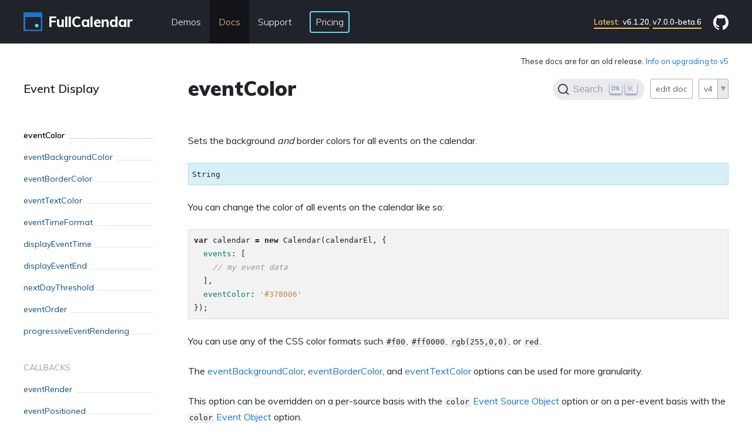

--- FILE ---
content_type: text/html; charset=utf-8
request_url: https://fullcalendar.io/docs/v4/eventColor
body_size: 2544
content:
<!DOCTYPE html>
<html lang='en'>
  <head>
    <meta http-equiv='Content-Type' content='text/html; charset=utf-8' />
    

    
  <meta name="docsearch:major_version" content="v4" />


    <title>
  
    
      eventColor - Docs
    
    
      
        v4
      
    
  
  | FullCalendar 
</title>

    
  <meta name='description' content='Sets the background and border colors for all events on the calendar.

' />


    <script
  defer
  src="https://a.fullcalendar.io/script.js"
  data-website-id="fada7c6c-38d3-456c-b30f-318238307b51"
  data-domains="fullcalendar.io"
></script>

    
<link rel="icon" href="/favicon-32x32.png?v=63734d4d33b09dc30c8e6c8f0ff38e19" type="image/png"/>
<link rel="manifest" href="/manifest.webmanifest" crossorigin="anonymous"/>
<link rel="apple-touch-icon" sizes="48x48" href="/icons/icon-48x48.png?v=63734d4d33b09dc30c8e6c8f0ff38e19"/>
<link rel="apple-touch-icon" sizes="72x72" href="/icons/icon-72x72.png?v=63734d4d33b09dc30c8e6c8f0ff38e19"/>
<link rel="apple-touch-icon" sizes="96x96" href="/icons/icon-96x96.png?v=63734d4d33b09dc30c8e6c8f0ff38e19"/>
<link rel="apple-touch-icon" sizes="144x144" href="/icons/icon-144x144.png?v=63734d4d33b09dc30c8e6c8f0ff38e19"/>
<link rel="apple-touch-icon" sizes="192x192" href="/icons/icon-192x192.png?v=63734d4d33b09dc30c8e6c8f0ff38e19"/>
<link rel="apple-touch-icon" sizes="256x256" href="/icons/icon-256x256.png?v=63734d4d33b09dc30c8e6c8f0ff38e19"/>
<link rel="apple-touch-icon" sizes="384x384" href="/icons/icon-384x384.png?v=63734d4d33b09dc30c8e6c8f0ff38e19"/>
<link rel="apple-touch-icon" sizes="512x512" href="/icons/icon-512x512.png?v=63734d4d33b09dc30c8e6c8f0ff38e19"/>

    


<link rel='stylesheet' href='https://fonts.googleapis.com/css?family=Muli:300,400,600,800,900' />

<link href='/docs/dist/base.css?1767219866' rel='stylesheet' />


  
    <link rel='stylesheet' href='/docs/dist/docs.css?1767219866' />
  

  




    



  

  
    <script type='text/javascript' src='/docs/dist/docs.js?1767219866'></script>
  




  </head>
  <body >
    <div class='topbar'>
  <div class='topbar__container container'>

    <div class='topbar__branding'>
      <a class='branding' href='/'>
        <div class='branding-graphic'></div>
        <div class='branding-text'>FullCalendar</div>
      </a>
    </div>

    <div class='topbar__nav'>
      <div class='topbar__nav-item' id='demos-nav-item'>
        <a class='topbar__nav-handle' href='/demos'>
          Demos
        </a>
      </div>
      <div class='topbar__nav-item topbar__nav-item--selected'>
        <a class='topbar__nav-handle' href='/docs'>
          Docs
        </a>
      </div>
      <div class='topbar__nav-item '>
        <div class='topbar__nav-handle'>
          Support
        </div>
        <div class='topbar__flyout-wrap'>
          <div class='topbar__flyout'>
            <div class='topbar__flyout-item'>
              <a class='topbar__flyout-handle' href='/getting-help'>
                Getting Help
              </a>
            </div>
            <div class='topbar__flyout-item'>
              <a class='topbar__flyout-handle' href='/reporting-bugs'>
                Reporting Bugs
              </a>
            </div>
            <div class='topbar__flyout-item'>
              <a class='topbar__flyout-handle' href='/requesting-features'>
                Requesting Features
              </a>
            </div>
            <div class='topbar__flyout-item'>
              <a class='topbar__flyout-handle' href='/contributing'>
                Contributing
              </a>
            </div>
          </div>
        </div>
      </div>
      <div class='topbar__nav-item'>
        <a class='topbar__nav-handle button button--lightblue button--outlined' href='/pricing'>
          Pricing
        </a>
      </div>
    </div>

    <div class='topbar__notice'>
      <a class='topbar__notice-link' href='https://github.com/fullcalendar/fullcalendar/releases' target='_blank' rel='noreferrer'>
        <span style="color: #FAC863">Latest:</span>&nbsp;
        v6.1.20</a>, <a class='topbar__notice-link' href='https://github.com/fullcalendar/fullcalendar-workspace/releases/tag/v7.0.0-beta.6' target='_blank' rel='noreferrer'>
        v7.0.0-beta.6
      </a>
      
    </div>

    <div class='topbar__github'>
      <a class='topbar__github-link' href='https://github.com/fullcalendar/fullcalendar' target='_blank'>
        <div class='topbar__github-graphic'></div>
      </a>
    </div>

  </div>
</div>

    <div class='page-content'>
  <div class='page-content__container container'>

    <div class='docs-article'>
      

  <div class='docs-article__sidebar'>

    <div class='docs-article__sidebar-title'>
      <a href='/docs/v4/event-display'>Event Display</a>
    </div>

    <ul>
      
        <li>
          
          <ul>
            
              <li class='docs-article__sidebar-item docs-article__sidebar-item--selected '>
                <a href='/docs/v4/eventColor'>
                  <span>eventColor</span>
                </a>
              </li>
            
              <li class='docs-article__sidebar-item  '>
                <a href='/docs/v4/eventBackgroundColor'>
                  <span>eventBackgroundColor</span>
                </a>
              </li>
            
              <li class='docs-article__sidebar-item  '>
                <a href='/docs/v4/eventBorderColor'>
                  <span>eventBorderColor</span>
                </a>
              </li>
            
              <li class='docs-article__sidebar-item  '>
                <a href='/docs/v4/eventTextColor'>
                  <span>eventTextColor</span>
                </a>
              </li>
            
              <li class='docs-article__sidebar-item  '>
                <a href='/docs/v4/eventTimeFormat'>
                  <span>eventTimeFormat</span>
                </a>
              </li>
            
              <li class='docs-article__sidebar-item  '>
                <a href='/docs/v4/displayEventTime'>
                  <span>displayEventTime</span>
                </a>
              </li>
            
              <li class='docs-article__sidebar-item  '>
                <a href='/docs/v4/displayEventEnd'>
                  <span>displayEventEnd</span>
                </a>
              </li>
            
              <li class='docs-article__sidebar-item  '>
                <a href='/docs/v4/nextDayThreshold'>
                  <span>nextDayThreshold</span>
                </a>
              </li>
            
              <li class='docs-article__sidebar-item  '>
                <a href='/docs/v4/eventOrder'>
                  <span>eventOrder</span>
                </a>
              </li>
            
              <li class='docs-article__sidebar-item  '>
                <a href='/docs/v4/progressiveEventRendering'>
                  <span>progressiveEventRendering</span>
                </a>
              </li>
            
          </ul>
        </li>
      
        <li>
          
            <h3 class='docs-article__sidebar-group-title'>Callbacks</h3>
          
          <ul>
            
              <li class='docs-article__sidebar-item  '>
                <a href='/docs/v4/eventRender'>
                  <span>eventRender</span>
                </a>
              </li>
            
              <li class='docs-article__sidebar-item  '>
                <a href='/docs/v4/eventPositioned'>
                  <span>eventPositioned</span>
                </a>
              </li>
            
              <li class='docs-article__sidebar-item  '>
                <a href='/docs/v4/eventDestroy'>
                  <span>eventDestroy</span>
                </a>
              </li>
            
          </ul>
        </li>
      
        <li>
          
            <h3 class='docs-article__sidebar-group-title'>Methods</h3>
          
          <ul>
            
              <li class='docs-article__sidebar-item  '>
                <a href='/docs/v4/Calendar-rerenderEvents'>
                  <span>Calendar::rerenderEvents</span>
                </a>
              </li>
            
          </ul>
        </li>
      
    </ul>
  </div>



      <div class='docs-article__main'>

        <div class='docs-controls'>
          <div class='docs-controls__warning'>
            

  <div id='docs-controls-warning'>
    These docs are for an old release.
    <a href='/docs/v5/upgrading-from-v4'>
      Info on upgrading to v5
    </a>
  </div>


          </div>
          <div class='docs-controls__controls'>
            <div class="control-search-button" data-version="v4"></div>

            


            
<a class='control-button'
  href='https://github.com/fullcalendar/fullcalendar-docs/edit/main/_docs-v4/event-display/eventColor.md'
  target='_blank'
  >
  <span class='control-button__text'>
    edit doc
  </span>
</a>

            
<span class='control-select'>
  <select class='control-select__select'>
    
      <option value='v6'
        data-url='/docs/eventColor'
        
        
        >v6</option>
    
      <option value='v5'
        data-url='/docs/v5/eventColor'
        
        
        >v5</option>
    
      <option value='v4'
        data-url='/docs/v4/eventColor'
        selected
        
        >v4</option>
    
      <option value='v3'
        data-url='/docs/v3/eventColor'
        
        
        >v3</option>
    
      <option value='v2'
        data-url='/docs/v3/eventColor#v2'
        
        
        >v2</option>
    
      <option value='v1'
        data-url='/docs/v1/eventColor'
        
        
        >v1</option>
    
  </select>
  <span class='control-select__arrow'></span>
</span>

          </div>
        </div>

        <h1 class='page-content__title'>
          <span class='page-content__title-main'>
            eventColor
          </span>

          
        </h1>

        <div class='text-content docs-content'>
          <p>Sets the background <em>and</em> border colors for all events on the calendar.</p>

<div class="spec">
  <p>String</p>
</div>

<p>You can change the color of all events on the calendar like so:</p>

<div class="language-js highlighter-rouge"><div class="highlight"><pre class="highlight"><code><span class="kd">var</span> <span class="nx">calendar</span> <span class="o">=</span> <span class="k">new</span> <span class="nx">Calendar</span><span class="p">(</span><span class="nx">calendarEl</span><span class="p">,</span> <span class="p">{</span>
  <span class="na">events</span><span class="p">:</span> <span class="p">[</span>
    <span class="c1">// my event data</span>
  <span class="p">],</span>
  <span class="na">eventColor</span><span class="p">:</span> <span class="s1">'#378006'</span>
<span class="p">});</span>
</code></pre></div></div>

<p>You can use any of the CSS color formats such <code class="highlighter-rouge">#f00</code>, <code class="highlighter-rouge">#ff0000</code>, <code class="highlighter-rouge">rgb(255,0,0)</code>, or <code class="highlighter-rouge">red</code>.</p>

<p>The <a href="eventBackgroundColor">eventBackgroundColor</a>, <a href="eventBorderColor">eventBorderColor</a>, and <a href="eventTextColor">eventTextColor</a> options can be used for more granularity.</p>

<p>This option can be overridden on a per-source basis with the <code class="highlighter-rouge">color</code> <a href="event-source-object">Event Source Object</a> option or on a per-event basis with the <code class="highlighter-rouge">color</code> <a href="event-object">Event Object</a> option.</p>

        </div>
      </div>
    </div>

  </div>
</div>

    
<div class='footer'>
  <div class='footer__container container'>
    <div class='footer__left'>
      
      <p>
        <a href='/blog/2021/02/10percent-profits-to-effective-charities' style='color:inherit'>
          <strong>10%</strong>
          of profits donated to
          <strong>effective charities</strong>
        </a>
      </p>
      <p>
        <a href='https://docs.google.com/forms/d/e/1FAIpQLSf9mPTzy0tMSRN53y0CSnHLgS6uwlne2sK-tcwIbUZzs_LOUA/viewform?usp=sf_link' target='_blank'>
          Does your company use FullCalendar? Tell us &raquo;
        </a>
      </p>
    </div>
    <div class='footer__right'>
      <p>
        &copy; 2025&nbsp; FullCalendar LLC
      </p>
      <ul class='inline-list'>
        <li><a href='https://github.com/fullcalendar' target='_blank'>GitHub</a></li>
        <li><a href='/license'>License</a></li>
        <li><a href='/blog'>Blog</a></li>
        <li><a href='/roadmap'>Roadmap</a></li>
      </ul>
    </div>
  </div>
</div>

  </body>
</html>


--- FILE ---
content_type: text/css; charset=utf-8
request_url: https://fullcalendar.io/docs/dist/base.css?1767219866
body_size: 2725
content:
html{box-sizing:border-box}*,:after,:before{box-sizing:inherit}a,abbr,acronym,address,applet,article,aside,audio,b,big,blockquote,body,canvas,caption,center,cite,code,dd,del,details,dfn,div,dl,dt,em,embed,fieldset,figcaption,figure,footer,form,h1,h2,h3,h4,h5,h6,header,hgroup,html,i,iframe,img,ins,kbd,label,legend,li,mark,menu,nav,object,ol,output,p,pre,q,ruby,s,samp,section,small,span,strike,strong,sub,summary,sup,table,tbody,td,tfoot,th,thead,time,tr,tt,u,ul,var,video{border:0;font-family:inherit;font-size:100%;font-stretch:inherit;font-weight:inherit;line-height:inherit;margin:0;padding:0;vertical-align:baseline}article,aside,details,figcaption,figure,footer,header,hgroup,menu,nav,section{display:block}blockquote,q{quotes:none}blockquote:after,blockquote:before,q:after,q:before{content:"";content:none}table{border-collapse:collapse;border-spacing:0}ul{list-style:none}a{color:inherit;cursor:pointer;text-decoration:none}html{color:#20232a;font-family:Muli,sans-serif;font-size:16px;font-weight:400;line-height:1.7}b,strong{font-weight:800}body,html{height:100%}body{display:flex;flex-direction:column}body>*{flex-grow:0;flex-shrink:0}body>.footer{flex-grow:1}.topbar{position:relative;z-index:2}.page-content{position:relative;z-index:1}.container{margin:0 auto;max-width:1260px;padding:0 30px;width:100%}@media only screen and (max-width:767px){.container:not(.container--always-spacious){padding-left:15px;padding-right:15px}}.container--wide{max-width:1400px}.topbar{background:#20232a;color:#fff}@media only screen and (max-width:767px){.responsive-enabled .topbar{overflow:auto}}.topbar__container{align-items:center;display:flex;height:74px}.topbar__branding,.topbar__github,.topbar__notice{flex-grow:0}.topbar__nav{align-items:stretch;align-self:stretch;display:flex;flex-grow:1;padding-left:50px}.topbar__nav-item{display:flex;flex-direction:column;justify-content:center;padding:0 15px}.topbar__nav-handle{cursor:default;padding:8px 0}a.topbar__nav-handle{cursor:pointer}.topbar__nav-item--selected{background-color:#121419}.topbar__nav-item--selected .topbar__nav-handle{color:#fac863}.topbar__flyout-wrap{height:0;position:relative}.topbar__flyout{background:#20232a;border-top:2px solid #61dafb;display:none;left:0;min-width:150px;padding:6px 0;position:absolute;top:0}.topbar__nav-item:hover .topbar__flyout{display:block}.topbar__flyout-handle,.topbar__nav-handle{display:block;font-weight:300;white-space:nowrap}.topbar__flyout-handle:hover,.topbar__nav-handle:hover{color:#61dafb}.topbar__flyout-handle{padding:8px 15px}.topbar__notice{font-size:13px;padding-right:20px}.topbar__notice-link{border-bottom:2px solid #fac863;color:#fff;font-weight:600;padding-bottom:2px}.responsive-enabled .topbar__notice-link{white-space:nowrap}.topbar__github,.topbar__github-link{align-items:center;display:flex}.topbar__github-link{color:#fff}.topbar__github-text{font-size:13px;padding-right:10px}.topbar__github-graphic{background:url(9615730da6bba3687d6b.png) no-repeat;background-size:contain;height:27px;width:26px}.branding{align-items:center;display:flex}a.branding{color:#fff}.branding-graphic{background:url(7d1b800c8515be9b4183.png) no-repeat;background-size:contain;height:32px;margin-right:10px;width:32px}.branding-text{font-size:24px;font-weight:800}.page-content__container{padding-bottom:50px}.page-content__container:after,.page-content__container:before{clear:both;content:"";display:table}.page-content__title{font-size:34px;font-weight:900;margin:1.4em 0}.page-content__title a:hover{color:#1976d2}.page-content__title--small{font-size:24px}.page-showcase{background-color:rgba(130,215,247,.12);overflow:hidden}.page-showcase__main{box-shadow:0 0 356px 0 rgba(130,215,247,.5)}.page-content-tray{background:#f5f6f8}.section-bottom-shadow{border-bottom:1px solid #ccc;box-shadow:0 0 8px 1px rgba(0,0,0,.1)}.section-top-shadow{border-top:1px solid #ccc;box-shadow:0 0 8px 1px rgba(0,0,0,.1)}.footer{background:#20232a;color:#fff;font-size:14px}.footer a{color:#61dafb;text-decoration:none}.footer a:hover{text-decoration:underline}.footer li,.footer p,.footer ul{margin:1em 0}.footer__container{align-items:flex-start;display:flex;justify-content:space-between;margin-bottom:4em;margin-top:4em}.footer__left{text-align:left}.footer__right{text-align:right}@media only screen and (max-width:767px){.responsive-enabled .footer__container{align-items:center;flex-direction:column;margin-bottom:0;margin-top:0}.responsive-enabled .footer__left,.responsive-enabled .footer__right{text-align:center}.responsive-enabled .footer__left{margin:2em 0}.responsive-enabled .footer__right{margin:2em 0 0}}.footer-text-input{background:#000;color:#fff;line-height:24px;width:180px}.footer-button,.footer-text-input{border:1px solid #616a6f;height:26px;padding:0 8px}.footer-button{background:transparent;color:#cbd3d6;cursor:pointer}.footer-ad-card{background-color:hsla(0,0%,100%,.05);border:1px solid hsla(0,0%,100%,.15);border-radius:10px;color:inherit!important;display:flex;text-decoration:none!important}.footer-ad-card span:first-child{font-size:1.2em;padding:8px 12px}.footer-ad-card span:last-child{align-self:center;border-left:1px solid hsla(0,0%,100%,.15);color:#61dafb;padding:2px 12px}.footer-ad-card:hover span:last-child{text-decoration:underline!important}@media only screen and (max-width:767px){.responsive-enabled .footer-ad-card{flex-direction:column;text-align:center}.responsive-enabled .footer-ad-card span:last-child{align-self:stretch;border-left:0;border-top:1px solid hsla(0,0%,100%,.15)}}.sidebar-layout{display:flex;flex-direction:row;margin-bottom:1em}.sidebar-layout__main{flex-grow:1}.sidebar-layout__main>:first-child{margin-top:0}.sidebar-layout__sidebar{flex-basis:35%;flex-shrink:0;margin-left:40px}.sidebar-layout__sidebar--narrow{flex-basis:30%}@media only screen and (max-width:1023px){.responsive-enabled .sidebar-layout{align-items:stretch;flex-direction:column}.responsive-enabled .sidebar-layout__sidebar{margin-left:0;margin-top:3em}}.sidebar-card{background-color:#ddf8ff;border:1px solid #61d9fa;border-radius:10px;box-shadow:0 2px 10px rgba(0,0,0,.1);margin-top:-1em;padding:1.5em}.sidebar-card p{margin:1.5em 0}.sidebar-card>:first-child{margin-top:0}.sidebar-card:last-child{position:sticky;top:3em}.sidebar-layout__sidebar--narrow .sidebar-card{padding:20px}.sidebar-bordered-section{border-left:1px solid #c8c9cc;padding-left:20px}@media only screen and (max-width:1023px){.responsive-enabled .sidebar-bordered-section{border-left:0;border-top:1px solid #c8c9cc;padding-left:0;padding-top:20px}}.button{border:2px solid transparent;border-radius:4px;cursor:pointer;display:inline-block;line-height:1.7;padding:3px 8px;text-decoration:none!important}.button:disabled{cursor:auto;opacity:.5}.button--filled{box-shadow:0 1px 2px rgba(0,0,0,.15)}button.button,input.button{font-family:inherit;font-size:inherit}.button--red.button--filled{background-color:#d20404;color:#fff}.button--red.button--filled:not(:disabled):hover{background-color:transparent;border-color:#d20404;color:inherit}.button--blue.button--filled{background-color:#1976d2;color:#fff}.button--blue.button--filled:not(:disabled):hover{background-color:transparent;border-color:#1976d2;color:inherit}.button--blue.button--outlined{border-color:#1976d2;color:inherit}.button--blue.button--outlined:not(:disabled):hover{background-color:#1976d2;color:#fff}.button--purple.button--filled{background-color:#5f1481;color:#fff}.button--purple.button--filled:not(:disabled):hover{background-color:transparent;border-color:#5f1481;color:inherit}.button--green.button--filled{background-color:#007c00;color:#fff}.button--green.button--filled:not(:disabled):hover{background-color:transparent;border-color:#007c00;color:inherit}.button--lightblue.button--outlined{border-color:#61dafb;color:inherit}.button--lightblue.button--outlined:not(:disabled):hover{background-color:#61dafb;color:#20232a}.button--yellow.button--filled{background-color:#fac863;box-shadow:none;color:#20232a}.button--yellow.button--filled:not(:disabled):hover{background-color:transparent;border-color:#fac863}.badge{background-color:#1976d2;border-radius:2px;color:#fff!important;font-size:11px;line-height:14px;padding:2px 4px;vertical-align:middle}.inline-list li{display:inline}.inline-list li:before{content:"· ";margin:0 4px}.inline-list li:first-child:before{display:none}.text-content h1{font-size:34px;font-weight:900;margin:1.4em 0}.text-content h1 a:hover{color:#1976d2}.text-content h2,.text-content h3,.text-content h4{font-weight:800;margin:2.3em 0 1.3em}.text-content h2{font-size:24px}.text-content h3{font-size:22px}.text-content h4{font-size:20px}.text-content p{margin:1.5em 0}.text-content a{color:#1976d2;text-decoration:none}.text-content a:hover{text-decoration:underline}.text-content dl,.text-content ol,.text-content ul{margin:1.5em 0 1.5em 3em}.text-content ul{list-style-position:outside;list-style:disc}.text-content ul ul{list-style-position:outside;list-style:circle}.text-content ul ul ul{list-style:square}.text-content li{margin:1em 0}.text-content dl{margin:2em 0 2em 2em}.text-content dt{margin:1.5em 0 1em}.text-content dd{margin:1em 0 1.5em 2em}.text-content table{margin:1.5em 0;text-align:left;width:100%}.text-content td,.text-content th{border:1px solid #e4e4e4;padding:7px 10px}.text-content th{background-color:#f2f2f2;border-color:#ddd}.text-content td>p:first-child{margin-top:0}.text-content td>p:last-child{margin-bottom:0}.text-content code{background:#f2f2f2;border:solid #ddd;border-width:0 0 1px;font-family:Monaco,Consolas,Lucida Console,monospace;font-size:.8em;padding:0 2px}.text-content pre code{border-width:1px;display:block;line-height:1.8em;margin:1.5em 0;padding:.5em .7em}.more-link{white-space:nowrap}.more-link:after{content:" »"}.highlight .hll{background-color:#ffc}.highlight{background:#fff}.highlight .c{color:#998;font-style:italic}.highlight .err{background-color:#e3d2d2;color:#a61717}.highlight .k,.highlight .o{font-weight:700}.highlight .ch,.highlight .cm{color:#998;font-style:italic}.highlight .cp{color:#999;font-weight:700}.highlight .c1,.highlight .cpf{color:#998;font-style:italic}.highlight .cs{color:#999;font-style:italic;font-weight:700}.highlight .gd{background-color:#fdd;color:#000}.highlight .ge{font-style:italic}.highlight .gr{color:#a00}.highlight .gh{color:#999}.highlight .gi{background-color:#dfd;color:#000}.highlight .go{color:#888}.highlight .gp{color:#555}.highlight .gs{font-weight:700}.highlight .gu{color:#aaa}.highlight .gt{color:#a00}.highlight .kc,.highlight .kd,.highlight .kn,.highlight .kp,.highlight .kr,.highlight .kt{font-weight:700}.highlight .kt{color:#458}.highlight .m{color:#099}.highlight .s{color:#b84}.highlight .na{color:teal}.highlight .nb{color:#999}.highlight .nc{color:#458;font-weight:700}.highlight .no{color:teal}.highlight .ni{color:purple}.highlight .ne,.highlight .nf{color:#900;font-weight:700}.highlight .nn{color:#555}.highlight .nt{color:navy}.highlight .nv{color:teal}.highlight .ow{font-weight:700}.highlight .w{color:#bbb}.highlight .mb,.highlight .mf,.highlight .mh,.highlight .mi,.highlight .mo{color:#099}.highlight .dl,.highlight .s2,.highlight .sa,.highlight .sb,.highlight .sc,.highlight .sd,.highlight .se,.highlight .sh,.highlight .si,.highlight .sx{color:#b84}.highlight .sr{color:olive}.highlight .s1,.highlight .ss{color:#b84}.highlight .bp{color:#999}.highlight .fm{color:#900;font-weight:700}.highlight .vc,.highlight .vg,.highlight .vi,.highlight .vm{color:teal}.highlight .il{color:#099}.bold-table strong,.bold-table thead th{font-weight:800}.bold-table td,.bold-table th{padding:20px}.bold-table th{white-space:nowrap}.bold-table td{width:50%}.bordered-image{border:7px solid #c8c9cc;box-sizing:content-box;max-width:calc(100% - 14px)!important}.image-caption{color:#999;display:block;font-size:14px;line-height:1.7;margin:.5em 0}.split-image{align-items:center;display:flex;flex-direction:column;justify-content:flex-start;margin:0 -15px;overflow:hidden;padding:7px 0 0}.split-image>*{flex-basis:0;flex-grow:1;margin:-7px -7px 0}.split-image img{display:block}@media only screen and (min-width:768px){.split-image{align-items:flex-start;flex-direction:row;margin:0;padding:0 0 0 7px}.split-image>*{margin:0 0 0 -7px}}@media only screen and (min-width:1024px){.split-image{margin:0 0 0 -1.5em;padding:0}.split-image>*{margin:0 0 0 1.5em}}

--- FILE ---
content_type: text/css; charset=utf-8
request_url: https://fullcalendar.io/docs/dist/docs.css?1767219866
body_size: 4623
content:
/*! @docsearch/css 3.6.1 | MIT License | © Algolia, Inc. and contributors | https://docsearch.algolia.com */:root{--docsearch-primary-color:#5468ff;--docsearch-text-color:#1c1e21;--docsearch-spacing:12px;--docsearch-icon-stroke-width:1.4;--docsearch-highlight-color:var(--docsearch-primary-color);--docsearch-muted-color:#969faf;--docsearch-container-background:rgba(101,108,133,.8);--docsearch-logo-color:#5468ff;--docsearch-modal-width:560px;--docsearch-modal-height:600px;--docsearch-modal-background:#f5f6f7;--docsearch-modal-shadow:inset 1px 1px 0 0 hsla(0,0%,100%,.5),0 3px 8px 0 #555a64;--docsearch-searchbox-height:56px;--docsearch-searchbox-background:#ebedf0;--docsearch-searchbox-focus-background:#fff;--docsearch-searchbox-shadow:inset 0 0 0 2px var(--docsearch-primary-color);--docsearch-hit-height:56px;--docsearch-hit-color:#444950;--docsearch-hit-active-color:#fff;--docsearch-hit-background:#fff;--docsearch-hit-shadow:0 1px 3px 0 #d4d9e1;--docsearch-key-gradient:linear-gradient(-225deg,#d5dbe4,#f8f8f8);--docsearch-key-shadow:inset 0 -2px 0 0 #cdcde6,inset 0 0 1px 1px #fff,0 1px 2px 1px rgba(30,35,90,.4);--docsearch-key-pressed-shadow:inset 0 -2px 0 0 #cdcde6,inset 0 0 1px 1px #fff,0 1px 1px 0 rgba(30,35,90,.4);--docsearch-footer-height:44px;--docsearch-footer-background:#fff;--docsearch-footer-shadow:0 -1px 0 0 #e0e3e8,0 -3px 6px 0 rgba(69,98,155,.12)}html[data-theme=dark]{--docsearch-text-color:#f5f6f7;--docsearch-container-background:rgba(9,10,17,.8);--docsearch-modal-background:#15172a;--docsearch-modal-shadow:inset 1px 1px 0 0 #2c2e40,0 3px 8px 0 #000309;--docsearch-searchbox-background:#090a11;--docsearch-searchbox-focus-background:#000;--docsearch-hit-color:#bec3c9;--docsearch-hit-shadow:none;--docsearch-hit-background:#090a11;--docsearch-key-gradient:linear-gradient(-26.5deg,#565872,#31355b);--docsearch-key-shadow:inset 0 -2px 0 0 #282d55,inset 0 0 1px 1px #51577d,0 2px 2px 0 rgba(3,4,9,.3);--docsearch-key-pressed-shadow:inset 0 -2px 0 0 #282d55,inset 0 0 1px 1px #51577d,0 1px 1px 0 rgba(3,4,9,.302);--docsearch-footer-background:#1e2136;--docsearch-footer-shadow:inset 0 1px 0 0 rgba(73,76,106,.5),0 -4px 8px 0 rgba(0,0,0,.2);--docsearch-logo-color:#fff;--docsearch-muted-color:#7f8497}.DocSearch-Button{align-items:center;background:var(--docsearch-searchbox-background);border:0;border-radius:40px;color:var(--docsearch-muted-color);cursor:pointer;display:flex;font-weight:500;height:36px;justify-content:space-between;margin:0 0 0 16px;padding:0 8px;user-select:none}.DocSearch-Button:active,.DocSearch-Button:focus,.DocSearch-Button:hover{background:var(--docsearch-searchbox-focus-background);box-shadow:var(--docsearch-searchbox-shadow);color:var(--docsearch-text-color);outline:none}.DocSearch-Button-Container{align-items:center;display:flex}.DocSearch-Search-Icon{stroke-width:1.6}.DocSearch-Button .DocSearch-Search-Icon{color:var(--docsearch-text-color)}.DocSearch-Button-Placeholder{font-size:1rem;padding:0 12px 0 6px}.DocSearch-Button-Keys{display:flex;min-width:calc(40px + .8em)}.DocSearch-Button-Key{align-items:center;background:var(--docsearch-key-gradient);border:0;border-radius:3px;box-shadow:var(--docsearch-key-shadow);color:var(--docsearch-muted-color);display:flex;height:18px;justify-content:center;margin-right:.4em;padding:0 0 2px;position:relative;top:-1px;width:20px}.DocSearch-Button-Key--pressed{box-shadow:var(--docsearch-key-pressed-shadow);transform:translate3d(0,1px,0)}@media (max-width:768px){.DocSearch-Button-Keys,.DocSearch-Button-Placeholder{display:none}}.DocSearch--active{overflow:hidden!important}.DocSearch-Container,.DocSearch-Container *{box-sizing:border-box}.DocSearch-Container{background-color:var(--docsearch-container-background);height:100vh;left:0;position:fixed;top:0;width:100vw;z-index:200}.DocSearch-Container a{text-decoration:none}.DocSearch-Link{appearance:none;background:none;border:0;color:var(--docsearch-highlight-color);cursor:pointer;font:inherit;margin:0;padding:0}.DocSearch-Modal{background:var(--docsearch-modal-background);border-radius:6px;box-shadow:var(--docsearch-modal-shadow);flex-direction:column;margin:60px auto auto;max-width:var(--docsearch-modal-width);position:relative}.DocSearch-SearchBar{display:flex;padding:var(--docsearch-spacing) var(--docsearch-spacing) 0}.DocSearch-Form{align-items:center;background:var(--docsearch-searchbox-focus-background);border-radius:4px;box-shadow:var(--docsearch-searchbox-shadow);display:flex;height:var(--docsearch-searchbox-height);margin:0;padding:0 var(--docsearch-spacing);position:relative;width:100%}.DocSearch-Input{appearance:none;background:transparent;border:0;color:var(--docsearch-text-color);flex:1;font:inherit;font-size:1.2em;height:100%;outline:none;padding:0 0 0 8px;width:80%}.DocSearch-Input::placeholder{color:var(--docsearch-muted-color);opacity:1}.DocSearch-Input::-webkit-search-cancel-button,.DocSearch-Input::-webkit-search-decoration,.DocSearch-Input::-webkit-search-results-button,.DocSearch-Input::-webkit-search-results-decoration{display:none}.DocSearch-LoadingIndicator,.DocSearch-MagnifierLabel,.DocSearch-Reset{margin:0;padding:0}.DocSearch-MagnifierLabel,.DocSearch-Reset{align-items:center;color:var(--docsearch-highlight-color);display:flex;justify-content:center}.DocSearch-Container--Stalled .DocSearch-MagnifierLabel,.DocSearch-LoadingIndicator{display:none}.DocSearch-Container--Stalled .DocSearch-LoadingIndicator{align-items:center;color:var(--docsearch-highlight-color);display:flex;justify-content:center}@media screen and (prefers-reduced-motion:reduce){.DocSearch-Reset{stroke-width:var(--docsearch-icon-stroke-width);animation:none;appearance:none;background:none;border:0;border-radius:50%;color:var(--docsearch-icon-color);cursor:pointer;right:0}}.DocSearch-Reset{stroke-width:var(--docsearch-icon-stroke-width);animation:fade-in .1s ease-in forwards;appearance:none;background:none;border:0;border-radius:50%;color:var(--docsearch-icon-color);cursor:pointer;padding:2px;right:0}.DocSearch-Reset[hidden]{display:none}.DocSearch-Reset:hover{color:var(--docsearch-highlight-color)}.DocSearch-LoadingIndicator svg,.DocSearch-MagnifierLabel svg{height:24px;width:24px}.DocSearch-Cancel{display:none}.DocSearch-Dropdown{max-height:calc(var(--docsearch-modal-height) - var(--docsearch-searchbox-height) - var(--docsearch-spacing) - var(--docsearch-footer-height));min-height:var(--docsearch-spacing);overflow-y:auto;overflow-y:overlay;padding:0 var(--docsearch-spacing);scrollbar-color:var(--docsearch-muted-color) var(--docsearch-modal-background);scrollbar-width:thin}.DocSearch-Dropdown::-webkit-scrollbar{width:12px}.DocSearch-Dropdown::-webkit-scrollbar-track{background:transparent}.DocSearch-Dropdown::-webkit-scrollbar-thumb{background-color:var(--docsearch-muted-color);border:3px solid var(--docsearch-modal-background);border-radius:20px}.DocSearch-Dropdown ul{list-style:none;margin:0;padding:0}.DocSearch-Label{font-size:.75em;line-height:1.6em}.DocSearch-Help,.DocSearch-Label{color:var(--docsearch-muted-color)}.DocSearch-Help{font-size:.9em;margin:0;user-select:none}.DocSearch-Title{font-size:1.2em}.DocSearch-Logo a{display:flex}.DocSearch-Logo svg{color:var(--docsearch-logo-color);margin-left:8px}.DocSearch-Hits:last-of-type{margin-bottom:24px}.DocSearch-Hits mark{background:none;color:var(--docsearch-highlight-color)}.DocSearch-HitsFooter{color:var(--docsearch-muted-color);display:flex;font-size:.85em;justify-content:center;margin-bottom:var(--docsearch-spacing);padding:var(--docsearch-spacing)}.DocSearch-HitsFooter a{border-bottom:1px solid;color:inherit}.DocSearch-Hit{border-radius:4px;display:flex;padding-bottom:4px;position:relative}@media screen and (prefers-reduced-motion:reduce){.DocSearch-Hit--deleting{transition:none}}.DocSearch-Hit--deleting{opacity:0;transition:all .25s linear}@media screen and (prefers-reduced-motion:reduce){.DocSearch-Hit--favoriting{transition:none}}.DocSearch-Hit--favoriting{transform:scale(0);transform-origin:top center;transition:all .25s linear;transition-delay:.25s}.DocSearch-Hit a{background:var(--docsearch-hit-background);border-radius:4px;box-shadow:var(--docsearch-hit-shadow);display:block;padding-left:var(--docsearch-spacing);width:100%}.DocSearch-Hit-source{background:var(--docsearch-modal-background);color:var(--docsearch-highlight-color);font-size:.85em;font-weight:600;line-height:32px;margin:0 -4px;padding:8px 4px 0;position:sticky;top:0;z-index:10}.DocSearch-Hit-Tree{stroke-width:var(--docsearch-icon-stroke-width);color:var(--docsearch-muted-color);height:var(--docsearch-hit-height);opacity:.5;width:24px}.DocSearch-Hit[aria-selected=true] a{background-color:var(--docsearch-highlight-color)}.DocSearch-Hit[aria-selected=true] mark{text-decoration:underline}.DocSearch-Hit-Container{align-items:center;color:var(--docsearch-hit-color);display:flex;flex-direction:row;height:var(--docsearch-hit-height);padding:0 var(--docsearch-spacing) 0 0}.DocSearch-Hit-icon{height:20px;width:20px}.DocSearch-Hit-action,.DocSearch-Hit-icon{stroke-width:var(--docsearch-icon-stroke-width);color:var(--docsearch-muted-color)}.DocSearch-Hit-action{align-items:center;display:flex;height:22px;width:22px}.DocSearch-Hit-action svg{display:block;height:18px;width:18px}.DocSearch-Hit-action+.DocSearch-Hit-action{margin-left:6px}.DocSearch-Hit-action-button{appearance:none;background:none;border:0;border-radius:50%;color:inherit;cursor:pointer;padding:2px}svg.DocSearch-Hit-Select-Icon{display:none}.DocSearch-Hit[aria-selected=true] .DocSearch-Hit-Select-Icon{display:block}.DocSearch-Hit-action-button:focus,.DocSearch-Hit-action-button:hover{background:rgba(0,0,0,.2);transition:background-color .1s ease-in}@media screen and (prefers-reduced-motion:reduce){.DocSearch-Hit-action-button:focus,.DocSearch-Hit-action-button:hover{transition:none}}.DocSearch-Hit-action-button:focus path,.DocSearch-Hit-action-button:hover path{fill:#fff}.DocSearch-Hit-content-wrapper{display:flex;flex:1 1 auto;flex-direction:column;font-weight:500;justify-content:center;line-height:1.2em;margin:0 8px;overflow-x:hidden;position:relative;text-overflow:ellipsis;white-space:nowrap;width:80%}.DocSearch-Hit-title{font-size:.9em}.DocSearch-Hit-path{color:var(--docsearch-muted-color);font-size:.75em}.DocSearch-Hit[aria-selected=true] .DocSearch-Hit-Tree,.DocSearch-Hit[aria-selected=true] .DocSearch-Hit-action,.DocSearch-Hit[aria-selected=true] .DocSearch-Hit-icon,.DocSearch-Hit[aria-selected=true] .DocSearch-Hit-path,.DocSearch-Hit[aria-selected=true] .DocSearch-Hit-text,.DocSearch-Hit[aria-selected=true] .DocSearch-Hit-title,.DocSearch-Hit[aria-selected=true] mark{color:var(--docsearch-hit-active-color)!important}@media screen and (prefers-reduced-motion:reduce){.DocSearch-Hit-action-button:focus,.DocSearch-Hit-action-button:hover{background:rgba(0,0,0,.2);transition:none}}.DocSearch-ErrorScreen,.DocSearch-NoResults,.DocSearch-StartScreen{font-size:.9em;margin:0 auto;padding:36px 0;text-align:center;width:80%}.DocSearch-Screen-Icon{color:var(--docsearch-muted-color);padding-bottom:12px}.DocSearch-NoResults-Prefill-List{display:inline-block;padding-bottom:24px;text-align:left}.DocSearch-NoResults-Prefill-List ul{display:inline-block;padding:8px 0 0}.DocSearch-NoResults-Prefill-List li{list-style-position:inside;list-style-type:"» "}.DocSearch-Prefill{appearance:none;background:none;border:0;border-radius:1em;color:var(--docsearch-highlight-color);cursor:pointer;display:inline-block;font-size:1em;font-weight:700;padding:0}.DocSearch-Prefill:focus,.DocSearch-Prefill:hover{outline:none;text-decoration:underline}.DocSearch-Footer{align-items:center;background:var(--docsearch-footer-background);border-radius:0 0 8px 8px;box-shadow:var(--docsearch-footer-shadow);display:flex;flex-direction:row-reverse;flex-shrink:0;height:var(--docsearch-footer-height);justify-content:space-between;padding:0 var(--docsearch-spacing);position:relative;user-select:none;width:100%;z-index:300}.DocSearch-Commands{color:var(--docsearch-muted-color);display:flex;list-style:none;margin:0;padding:0}.DocSearch-Commands li{align-items:center;display:flex}.DocSearch-Commands li:not(:last-of-type){margin-right:.8em}.DocSearch-Commands-Key{align-items:center;background:var(--docsearch-key-gradient);border:0;border-radius:2px;box-shadow:var(--docsearch-key-shadow);color:var(--docsearch-muted-color);display:flex;height:18px;justify-content:center;margin-right:.4em;padding:0 0 1px;width:20px}.DocSearch-VisuallyHiddenForAccessibility{clip:rect(0 0 0 0);clip-path:inset(50%);height:1px;overflow:hidden;position:absolute;white-space:nowrap;width:1px}@media (max-width:768px){:root{--docsearch-spacing:10px;--docsearch-footer-height:40px}.DocSearch-Dropdown{height:100%}.DocSearch-Container{height:100vh;height:-webkit-fill-available;height:calc(var(--docsearch-vh, 1vh)*100);position:absolute}.DocSearch-Footer{border-radius:0;bottom:0;position:absolute}.DocSearch-Hit-content-wrapper{display:flex;position:relative;width:80%}.DocSearch-Modal{border-radius:0;box-shadow:none;height:100vh;height:-webkit-fill-available;height:calc(var(--docsearch-vh, 1vh)*100);margin:0;max-width:100%;width:100%}.DocSearch-Dropdown{max-height:calc(var(--docsearch-vh, 1vh)*100 - var(--docsearch-searchbox-height) - var(--docsearch-spacing) - var(--docsearch-footer-height))}.DocSearch-Cancel{appearance:none;background:none;border:0;color:var(--docsearch-highlight-color);cursor:pointer;display:inline-block;flex:none;font:inherit;font-size:1em;font-weight:500;margin-left:var(--docsearch-spacing);outline:none;overflow:hidden;padding:0;user-select:none;white-space:nowrap}.DocSearch-Commands,.DocSearch-Hit-Tree{display:none}}@keyframes fade-in{0%{opacity:0}to{opacity:1}}.control-button{align-items:center;border:1px solid #adaeaf;border-radius:2px;color:#656667;cursor:pointer;display:inline-flex;font-size:14px;line-height:18px;padding:4px 8px}.control-button:focus{border:1px solid #6c6d6f;outline:0}button.control-button{appearance:none;-moz-appearance:none;-webkit-appearance:none;background:none;font-family:inherit}.control-button--highlighted{border-color:#1976d2;color:#1976d2}.control-toggler{display:inline-flex;font-size:14px;padding-left:1px;position:relative;z-index:1}.control-toggler__choice{align-items:center;border:1px solid #adaeaf;box-shadow:0 1px 1px rgba(0,0,0,.1);cursor:pointer;display:flex;line-height:18px;margin-left:-1px;padding:4px 8px;position:relative;z-index:2}.control-toggler__choice:focus{border:1px solid #6c6d6f;outline:0}.control-toggler__choice:first-child{border-bottom-left-radius:2px;border-top-left-radius:2px}.control-toggler__choice:last-child{border-bottom-right-radius:2px;border-top-right-radius:2px}.control-toggler__choice img{opacity:.5}.control-toggler__choice--selected{background:#eaebec;box-shadow:inset 0 1px 2px rgba(0,0,0,.125);z-index:1}.control-select{display:inline-block;position:relative;vertical-align:top}.control-select__select{appearance:none;-moz-appearance:none;-webkit-appearance:none;background:transparent;border:1px solid #adaeaf;border-radius:2px;color:#656667;display:block;font-family:inherit;font-size:14px;height:100%;line-height:18px;padding:4px 26px 4px 8px}.control-select__select:focus{border:1px solid #6c6d6f;outline:0}.control-select__select option{color:#000;padding:0}.control-select__arrow{background:#eaebec;border-bottom-right-radius:2px;border-left:1px solid #adaeaf;border-top-right-radius:2px;bottom:1px;padding:0 3px;pointer-events:none;position:absolute;right:1px;top:1px;width:18px}.control-select__arrow:after{border-color:rgba(0,0,0,.35) transparent transparent;border-style:solid;border-width:8px 4px 0;content:"";left:50%;margin:-4px 0 0 -4px;position:absolute;top:50%}.external-theme{margin:2em 0}.external-theme a{color:#0b4d8e}.external-theme a:hover{color:#1976d2}.external-theme__title{font-weight:600}.external-theme__title span{font-weight:400}.external-theme__content{align-items:center;display:flex;justify-content:flex-start;margin-top:1em}.external-theme__img-wrap{border:7px solid #c8c9cc;margin-right:10px;position:relative}.external-theme__img-wrap img{float:left}.external-theme__img-wrap--calendar:hover:after{background:rgba(0,0,0,.75);bottom:0;color:#fff;content:"View a demo of the calendar";font-size:14px;left:0;padding:6px;position:absolute;right:0;text-align:center}.external-theme__arrow{border:20px solid #c8c9cc;border-radius:20px;height:0;position:relative;width:0}.external-theme__arrow:after{border-color:transparent transparent transparent #fff;border-style:solid;border-width:8px 0 8px 18px;content:"";left:-7px;position:absolute;top:-8px}.term-table{margin:1em 0}.term-table__term{margin:1em 0;position:relative;z-index:1}.term-table__term:before{border-bottom:1px dotted #c8c9cc;content:" ";left:0;margin-top:-8px;position:absolute;right:0;top:0;z-index:1}.term-table__term-title{background:#fff;float:left;font-weight:600;margin-right:10px;padding-right:10px;position:relative;z-index:3}.term-table__term-description{background:#fff;margin-left:250px;padding-left:10px;position:relative;z-index:2}a.term-table__term{display:block}a.term-table__term .term-table__term-title{color:#0b4d8e}a.term-table__term .term-table__term-description{color:#20232a}a.term-table__term:hover .term-table__term-title{color:#1976d2}.breadcrumb-title__separator{color:#989ba2;font-weight:300;margin-left:2px;margin-right:2px}.breadcrumb-title__separator:after{content:"/"}.docs-content .removed-notice{background:#ffe0be;border:1px solid #d49d49;margin:1.2em 0;padding:.5em}.docs-content .removed-notice p{margin:0}.docs-content .spec{background:#d7f0f7;border:1px solid #a9dded;font-family:Monaco,Consolas,Lucida Console,monospace;font-size:.8em;line-height:1.8em;margin:1.5em 0;padding:.5em}.docs-content .spec code{font-size:inherit}.docs-content .spec pre code{border-color:#d3d3d3;margin:.5em 0 0}.docs-content .spec a{color:#0084ad}.docs-content .spec p{margin:0}.docs-content .warning{background:#fff7de;border:1px solid #efe0b0;margin:2em 0;padding:10px}.docs-content .warning p{margin:0}.docs-content .version-info{font-size:14px;margin:3.5em 0 1em}.docs-controls{float:right}.docs-controls__warning{align-items:center;display:flex;font-size:13px;height:60px;justify-content:flex-end}.docs-controls__warning a{color:#1976d2;text-decoration:none}.docs-controls__warning a:hover{text-decoration:underline}.docs-controls__controls{display:flex;height:34px;justify-content:flex-end}.docs-controls__controls>*{margin-left:10px}:root{--docsearch-searchbox-background:#eaebec!important;--docsearch-primary-color:#1876d2!important}.docs-landing{display:table;width:100%}.docs-landing__section{display:table-row}.docs-landing__section-content,.docs-landing__section-title{display:table-cell;vertical-align:top}.docs-landing__section-title{font-size:22px;padding:54px 60px 0 0;text-align:right;white-space:nowrap;width:1px}.docs-landing__section-content{padding:20px 0}.docs-landing__illustrations{border-left:1px solid #c8c9cc;padding:0 0 0 30px}.docs-landing__illustrations:after,.docs-landing__illustrations:before{clear:both;content:"";display:table}.docs-landing__illustration{float:left;height:156px;margin:20px 0 10px 10px;padding:0;text-align:center;width:182px}.docs-landing__illustration-image{display:block;margin:0 auto}.docs-landing__illustration-title{display:block;margin-top:2px}.docs-toc{margin-right:-20px}.docs-toc__table{table-layout:fixed;width:100%}.docs-toc__table td{width:25%}.docs-toc__title{font-size:22px;font-weight:600;margin:2em 0 1em}.docs-toc__title:first-child{margin-top:0}.docs-toc-card{border:1px solid #c8c9cc;box-shadow:0 1px 1px rgba(0,0,0,.15);font-size:14px;margin-bottom:1em;margin-right:20px}.docs-toc-card__head{align-items:center;background:#eaebec;border-bottom:1px solid #c8c9cc;display:flex;justify-content:space-between;padding:.7em .7em .7em 1em}.docs-toc-card__body a,.docs-toc-card__head-link{color:#0b4d8e}.docs-toc-card__body a:hover,.docs-toc-card__head-link:hover{color:#1976d2}.docs-toc-card__body{padding-bottom:.7em;padding-right:.7em}.docs-toc-card__body ul{margin:.7em 0 .7em 1em}.docs-toc-card__body li{margin:.7em 0}.docs-sublanding{display:flex}.docs-sublanding__main{flex-grow:1}.docs-sublanding__content>:first-child{margin-top:0}.docs-sublanding__sidebar{flex-grow:0;flex-shrink:0;margin-bottom:2em;padding-left:60px;width:374px}.docs-sublanding__sidebar-title{font-weight:600;margin-bottom:-1em}.docs-sublanding__image{color:#999;margin:2em 0}.docs-sublanding__image img{border:7px solid #c8c9cc;display:block;max-width:100%}a.docs-sublanding__image{display:block;text-decoration:none}a.docs-sublanding__image:hover{text-decoration:underline}.docs-sublanding__image-caption{font-size:14px;line-height:1.4;margin:.5em 0}.docs-sublanding__children{margin-top:5em}.docs-sublanding__child-group{margin:3em 0}.docs-sublanding__child-group-title{color:#989ba2;margin-bottom:1.5em;text-transform:uppercase}.docs-article{display:flex}.docs-article__sidebar{flex-grow:0;flex-shrink:0;font-size:14px;margin-right:60px;width:220px}.docs-article__sidebar>ul{margin:2em 0 3em}.docs-article__sidebar-title{font-size:20px;font-weight:600;margin:60px 0 44px}.docs-article__sidebar-title a:hover{color:#1976d2}.docs-article__sidebar-group-title{color:#989ba2;font-size:14px;margin:2.3em 0 .5em;text-transform:uppercase}.docs-article__sidebar-item a{color:#0b4d8e;display:block;padding:.5em 0;position:relative;z-index:1}.docs-article__sidebar-item a:hover{color:#1976d2}.docs-article__sidebar-item a span{background:#fff;margin-right:7px;padding-right:7px;position:relative;white-space:nowrap;z-index:2}.docs-article__sidebar-item a:before{border-bottom:1px dotted #c8c9cc;content:" ";left:0;margin-top:-7px;position:absolute;right:0;top:.5em;z-index:1}.docs-article__sidebar-item--selected a,.docs-article__sidebar-item--selected a:hover{color:#000;font-weight:600}.docs-article__sidebar-item--selected a:before{border-color:#a0a0a0}.docs-article__main{flex-grow:1}.docs-article__version{border:1px solid #c8c9cc;color:#666;display:inline-block;font-size:12px;font-weight:400;line-height:16px;margin:-50% 0 -50% 4px;padding:0 2px;vertical-align:middle}

--- FILE ---
content_type: application/javascript
request_url: https://fullcalendar.io/docs/dist/docs.js?1767219866
body_size: 30679
content:
/*! For license information please see docs.js.LICENSE.txt */
(()=>{"use strict";function e(e,t){var n=Object.keys(e);if(Object.getOwnPropertySymbols){var r=Object.getOwnPropertySymbols(e);t&&(r=r.filter((function(t){return Object.getOwnPropertyDescriptor(e,t).enumerable}))),n.push.apply(n,r)}return n}function t(t){for(var n=1;n<arguments.length;n++){var o=null!=arguments[n]?arguments[n]:{};n%2?e(Object(o),!0).forEach((function(e){r(t,e,o[e])})):Object.getOwnPropertyDescriptors?Object.defineProperties(t,Object.getOwnPropertyDescriptors(o)):e(Object(o)).forEach((function(e){Object.defineProperty(t,e,Object.getOwnPropertyDescriptor(o,e))}))}return t}function n(e){return n="function"==typeof Symbol&&"symbol"==typeof Symbol.iterator?function(e){return typeof e}:function(e){return e&&"function"==typeof Symbol&&e.constructor===Symbol&&e!==Symbol.prototype?"symbol":typeof e},n(e)}function r(e,t,n){return t in e?Object.defineProperty(e,t,{value:n,enumerable:!0,configurable:!0,writable:!0}):e[t]=n,e}function o(){return o=Object.assign||function(e){for(var t=1;t<arguments.length;t++){var n=arguments[t];for(var r in n)Object.prototype.hasOwnProperty.call(n,r)&&(e[r]=n[r])}return e},o.apply(this,arguments)}function i(e,t){return function(e){if(Array.isArray(e))return e}(e)||function(e,t){var n=null==e?null:"undefined"!=typeof Symbol&&e[Symbol.iterator]||e["@@iterator"];if(null!=n){var r,o,i=[],c=!0,a=!1;try{for(n=n.call(e);!(c=(r=n.next()).done)&&(i.push(r.value),!t||i.length!==t);c=!0);}catch(e){a=!0,o=e}finally{try{c||null==n.return||n.return()}finally{if(a)throw o}}return i}}(e,t)||a(e,t)||function(){throw new TypeError("Invalid attempt to destructure non-iterable instance.\nIn order to be iterable, non-array objects must have a [Symbol.iterator]() method.")}()}function c(e){return function(e){if(Array.isArray(e))return u(e)}(e)||function(e){if("undefined"!=typeof Symbol&&null!=e[Symbol.iterator]||null!=e["@@iterator"])return Array.from(e)}(e)||a(e)||function(){throw new TypeError("Invalid attempt to spread non-iterable instance.\nIn order to be iterable, non-array objects must have a [Symbol.iterator]() method.")}()}function a(e,t){if(e){if("string"==typeof e)return u(e,t);var n=Object.prototype.toString.call(e).slice(8,-1);return"Object"===n&&e.constructor&&(n=e.constructor.name),"Map"===n||"Set"===n?Array.from(e):"Arguments"===n||/^(?:Ui|I)nt(?:8|16|32)(?:Clamped)?Array$/.test(n)?u(e,t):void 0}}function u(e,t){(null==t||t>e.length)&&(t=e.length);for(var n=0,r=new Array(t);n<t;n++)r[n]=e[n];return r}var l,s,f,m,p,d={},v=[],h=/acit|ex(?:s|g|n|p|$)|rph|grid|ows|mnc|ntw|ine[ch]|zoo|^ord|itera/i;function y(e,t){for(var n in t)e[n]=t[n];return e}function _(e){var t=e.parentNode;t&&t.removeChild(e)}function b(e,t,n){var r,o,i,c=arguments,a={};for(i in t)"key"==i?r=t[i]:"ref"==i?o=t[i]:a[i]=t[i];if(arguments.length>3)for(n=[n],i=3;i<arguments.length;i++)n.push(c[i]);if(null!=n&&(a.children=n),"function"==typeof e&&null!=e.defaultProps)for(i in e.defaultProps)void 0===a[i]&&(a[i]=e.defaultProps[i]);return g(e,a,r,o,null)}function g(e,t,n,r,o){var i={type:e,props:t,key:n,ref:r,__k:null,__:null,__b:0,__e:null,__d:void 0,__c:null,__h:null,constructor:void 0,__v:null==o?++l.__v:o};return null!=l.vnode&&l.vnode(i),i}function S(e){return e.children}function O(e,t){this.props=e,this.context=t}function w(e,t){if(null==t)return e.__?w(e.__,e.__.__k.indexOf(e)+1):null;for(var n;t<e.__k.length;t++)if(null!=(n=e.__k[t])&&null!=n.__e)return n.__e;return"function"==typeof e.type?w(e):null}function E(e){var t,n;if(null!=(e=e.__)&&null!=e.__c){for(e.__e=e.__c.base=null,t=0;t<e.__k.length;t++)if(null!=(n=e.__k[t])&&null!=n.__e){e.__e=e.__c.base=n.__e;break}return E(e)}}function j(e){(!e.__d&&(e.__d=!0)&&s.push(e)&&!P.__r++||m!==l.debounceRendering)&&((m=l.debounceRendering)||f)(P)}function P(){for(var e;P.__r=s.length;)e=s.sort((function(e,t){return e.__v.__b-t.__v.__b})),s=[],e.some((function(e){var t,n,r,o,i,c;e.__d&&(i=(o=(t=e).__v).__e,(c=t.__P)&&(n=[],(r=y({},o)).__v=o.__v+1,R(c,o,r,t.__n,void 0!==c.ownerSVGElement,null!=o.__h?[i]:null,n,null==i?w(o):i,o.__h),L(n,o),o.__e!=i&&E(o)))}))}function I(e,t,n,r,o,i,c,a,u,l){var s,f,m,p,h,y,_,b=r&&r.__k||v,O=b.length;for(n.__k=[],s=0;s<t.length;s++)if(null!=(p=n.__k[s]=null==(p=t[s])||"boolean"==typeof p?null:"string"==typeof p||"number"==typeof p?g(null,p,null,null,p):Array.isArray(p)?g(S,{children:p},null,null,null):p.__b>0?g(p.type,p.props,p.key,null,p.__v):p)){if(p.__=n,p.__b=n.__b+1,null===(m=b[s])||m&&p.key==m.key&&p.type===m.type)b[s]=void 0;else for(f=0;f<O;f++){if((m=b[f])&&p.key==m.key&&p.type===m.type){b[f]=void 0;break}m=null}R(e,p,m=m||d,o,i,c,a,u,l),h=p.__e,(f=p.ref)&&m.ref!=f&&(_||(_=[]),m.ref&&_.push(m.ref,null,p),_.push(f,p.__c||h,p)),null!=h?(null==y&&(y=h),"function"==typeof p.type&&null!=p.__k&&p.__k===m.__k?p.__d=u=D(p,u,e):u=C(e,p,m,b,h,u),l||"option"!==n.type?"function"==typeof n.type&&(n.__d=u):e.value=""):u&&m.__e==u&&u.parentNode!=e&&(u=w(m))}for(n.__e=y,s=O;s--;)null!=b[s]&&("function"==typeof n.type&&null!=b[s].__e&&b[s].__e==n.__d&&(n.__d=w(r,s+1)),H(b[s],b[s]));if(_)for(s=0;s<_.length;s++)M(_[s],_[++s],_[++s])}function D(e,t,n){var r,o;for(r=0;r<e.__k.length;r++)(o=e.__k[r])&&(o.__=e,t="function"==typeof o.type?D(o,t,n):C(n,o,o,e.__k,o.__e,t));return t}function k(e,t){return t=t||[],null==e||"boolean"==typeof e||(Array.isArray(e)?e.some((function(e){k(e,t)})):t.push(e)),t}function C(e,t,n,r,o,i){var c,a,u;if(void 0!==t.__d)c=t.__d,t.__d=void 0;else if(null==n||o!=i||null==o.parentNode)e:if(null==i||i.parentNode!==e)e.appendChild(o),c=null;else{for(a=i,u=0;(a=a.nextSibling)&&u<r.length;u+=2)if(a==o)break e;e.insertBefore(o,i),c=i}return void 0!==c?c:o.nextSibling}function A(e,t,n){"-"===t[0]?e.setProperty(t,n):e[t]=null==n?"":"number"!=typeof n||h.test(t)?n:n+"px"}function x(e,t,n,r,o){var i;e:if("style"===t)if("string"==typeof n)e.style.cssText=n;else{if("string"==typeof r&&(e.style.cssText=r=""),r)for(t in r)n&&t in n||A(e.style,t,"");if(n)for(t in n)r&&n[t]===r[t]||A(e.style,t,n[t])}else if("o"===t[0]&&"n"===t[1])i=t!==(t=t.replace(/Capture$/,"")),t=t.toLowerCase()in e?t.toLowerCase().slice(2):t.slice(2),e.l||(e.l={}),e.l[t+i]=n,n?r||e.addEventListener(t,i?T:N,i):e.removeEventListener(t,i?T:N,i);else if("dangerouslySetInnerHTML"!==t){if(o)t=t.replace(/xlink[H:h]/,"h").replace(/sName$/,"s");else if("href"!==t&&"list"!==t&&"form"!==t&&"download"!==t&&t in e)try{e[t]=null==n?"":n;break e}catch(e){}"function"==typeof n||(null!=n&&(!1!==n||"a"===t[0]&&"r"===t[1])?e.setAttribute(t,n):e.removeAttribute(t))}}function N(e){this.l[e.type+!1](l.event?l.event(e):e)}function T(e){this.l[e.type+!0](l.event?l.event(e):e)}function R(e,t,n,r,o,i,c,a,u){var s,f,m,p,d,v,h,_,b,g,w,E=t.type;if(void 0!==t.constructor)return null;null!=n.__h&&(u=n.__h,a=t.__e=n.__e,t.__h=null,i=[a]),(s=l.__b)&&s(t);try{e:if("function"==typeof E){if(_=t.props,b=(s=E.contextType)&&r[s.__c],g=s?b?b.props.value:s.__:r,n.__c?h=(f=t.__c=n.__c).__=f.__E:("prototype"in E&&E.prototype.render?t.__c=f=new E(_,g):(t.__c=f=new O(_,g),f.constructor=E,f.render=U),b&&b.sub(f),f.props=_,f.state||(f.state={}),f.context=g,f.__n=r,m=f.__d=!0,f.__h=[]),null==f.__s&&(f.__s=f.state),null!=E.getDerivedStateFromProps&&(f.__s==f.state&&(f.__s=y({},f.__s)),y(f.__s,E.getDerivedStateFromProps(_,f.__s))),p=f.props,d=f.state,m)null==E.getDerivedStateFromProps&&null!=f.componentWillMount&&f.componentWillMount(),null!=f.componentDidMount&&f.__h.push(f.componentDidMount);else{if(null==E.getDerivedStateFromProps&&_!==p&&null!=f.componentWillReceiveProps&&f.componentWillReceiveProps(_,g),!f.__e&&null!=f.shouldComponentUpdate&&!1===f.shouldComponentUpdate(_,f.__s,g)||t.__v===n.__v){f.props=_,f.state=f.__s,t.__v!==n.__v&&(f.__d=!1),f.__v=t,t.__e=n.__e,t.__k=n.__k,f.__h.length&&c.push(f);break e}null!=f.componentWillUpdate&&f.componentWillUpdate(_,f.__s,g),null!=f.componentDidUpdate&&f.__h.push((function(){f.componentDidUpdate(p,d,v)}))}f.context=g,f.props=_,f.state=f.__s,(s=l.__r)&&s(t),f.__d=!1,f.__v=t,f.__P=e,s=f.render(f.props,f.state,f.context),f.state=f.__s,null!=f.getChildContext&&(r=y(y({},r),f.getChildContext())),m||null==f.getSnapshotBeforeUpdate||(v=f.getSnapshotBeforeUpdate(p,d)),w=null!=s&&s.type===S&&null==s.key?s.props.children:s,I(e,Array.isArray(w)?w:[w],t,n,r,o,i,c,a,u),f.base=t.__e,t.__h=null,f.__h.length&&c.push(f),h&&(f.__E=f.__=null),f.__e=!1}else null==i&&t.__v===n.__v?(t.__k=n.__k,t.__e=n.__e):t.__e=q(n.__e,t,n,r,o,i,c,u);(s=l.diffed)&&s(t)}catch(e){t.__v=null,(u||null!=i)&&(t.__e=a,t.__h=!!u,i[i.indexOf(a)]=null),l.__e(e,t,n)}}function L(e,t){l.__c&&l.__c(t,e),e.some((function(t){try{e=t.__h,t.__h=[],e.some((function(e){e.call(t)}))}catch(e){l.__e(e,t.__v)}}))}function q(e,t,n,r,o,i,c,a){var u,l,s,f,m=n.props,p=t.props,h=t.type,y=0;if("svg"===h&&(o=!0),null!=i)for(;y<i.length;y++)if((u=i[y])&&(u===e||(h?u.localName==h:3==u.nodeType))){e=u,i[y]=null;break}if(null==e){if(null===h)return document.createTextNode(p);e=o?document.createElementNS("http://www.w3.org/2000/svg",h):document.createElement(h,p.is&&p),i=null,a=!1}if(null===h)m===p||a&&e.data===p||(e.data=p);else{if(i=i&&v.slice.call(e.childNodes),l=(m=n.props||d).dangerouslySetInnerHTML,s=p.dangerouslySetInnerHTML,!a){if(null!=i)for(m={},f=0;f<e.attributes.length;f++)m[e.attributes[f].name]=e.attributes[f].value;(s||l)&&(s&&(l&&s.__html==l.__html||s.__html===e.innerHTML)||(e.innerHTML=s&&s.__html||""))}if(function(e,t,n,r,o){var i;for(i in n)"children"===i||"key"===i||i in t||x(e,i,null,n[i],r);for(i in t)o&&"function"!=typeof t[i]||"children"===i||"key"===i||"value"===i||"checked"===i||n[i]===t[i]||x(e,i,t[i],n[i],r)}(e,p,m,o,a),s)t.__k=[];else if(y=t.props.children,I(e,Array.isArray(y)?y:[y],t,n,r,o&&"foreignObject"!==h,i,c,e.firstChild,a),null!=i)for(y=i.length;y--;)null!=i[y]&&_(i[y]);a||("value"in p&&void 0!==(y=p.value)&&(y!==e.value||"progress"===h&&!y)&&x(e,"value",y,m.value,!1),"checked"in p&&void 0!==(y=p.checked)&&y!==e.checked&&x(e,"checked",y,m.checked,!1))}return e}function M(e,t,n){try{"function"==typeof e?e(t):e.current=t}catch(e){l.__e(e,n)}}function H(e,t,n){var r,o,i;if(l.unmount&&l.unmount(e),(r=e.ref)&&(r.current&&r.current!==e.__e||M(r,null,t)),n||"function"==typeof e.type||(n=null!=(o=e.__e)),e.__e=e.__d=void 0,null!=(r=e.__c)){if(r.componentWillUnmount)try{r.componentWillUnmount()}catch(e){l.__e(e,t)}r.base=r.__P=null}if(r=e.__k)for(i=0;i<r.length;i++)r[i]&&H(r[i],t,n);null!=o&&_(o)}function U(e,t,n){return this.constructor(e,n)}function F(e,t,n){var r,o,i;l.__&&l.__(e,t),o=(r="function"==typeof n)?null:n&&n.__k||t.__k,i=[],R(t,e=(!r&&n||t).__k=b(S,null,[e]),o||d,d,void 0!==t.ownerSVGElement,!r&&n?[n]:o?null:t.firstChild?v.slice.call(t.childNodes):null,i,!r&&n?n:o?o.__e:t.firstChild,r),L(i,e)}function B(e,t){F(e,t,B)}function V(e,t,n){var r,o,i,c=arguments,a=y({},e.props);for(i in t)"key"==i?r=t[i]:"ref"==i?o=t[i]:a[i]=t[i];if(arguments.length>3)for(n=[n],i=3;i<arguments.length;i++)n.push(c[i]);return null!=n&&(a.children=n),g(e.type,a,r||e.key,o||e.ref,null)}l={__e:function(e,t){for(var n,r,o;t=t.__;)if((n=t.__c)&&!n.__)try{if((r=n.constructor)&&null!=r.getDerivedStateFromError&&(n.setState(r.getDerivedStateFromError(e)),o=n.__d),null!=n.componentDidCatch&&(n.componentDidCatch(e),o=n.__d),o)return n.__E=n}catch(t){e=t}throw e},__v:0},O.prototype.setState=function(e,t){var n;n=null!=this.__s&&this.__s!==this.state?this.__s:this.__s=y({},this.state),"function"==typeof e&&(e=e(y({},n),this.props)),e&&y(n,e),null!=e&&this.__v&&(t&&this.__h.push(t),j(this))},O.prototype.forceUpdate=function(e){this.__v&&(this.__e=!0,e&&this.__h.push(e),j(this))},O.prototype.render=S,s=[],f="function"==typeof Promise?Promise.prototype.then.bind(Promise.resolve()):setTimeout,P.__r=0,p=0;var K,W,z,J=0,$=[],Z=l.__b,Q=l.__r,G=l.diffed,Y=l.__c,X=l.unmount;function ee(e,t){l.__h&&l.__h(W,e,J||t),J=0;var n=W.__H||(W.__H={__:[],__h:[]});return e>=n.__.length&&n.__.push({}),n.__[e]}function te(e){return J=1,ne(fe,e)}function ne(e,t,n){var r=ee(K++,2);return r.t=e,r.__c||(r.__=[n?n(t):fe(void 0,t),function(e){var t=r.t(r.__[0],e);r.__[0]!==t&&(r.__=[t,r.__[1]],r.__c.setState({}))}],r.__c=W),r.__}function re(e,t){var n=ee(K++,3);!l.__s&&se(n.__H,t)&&(n.__=e,n.__H=t,W.__H.__h.push(n))}function oe(e,t){var n=ee(K++,4);!l.__s&&se(n.__H,t)&&(n.__=e,n.__H=t,W.__h.push(n))}function ie(e,t){var n=ee(K++,7);return se(n.__H,t)&&(n.__=e(),n.__H=t,n.__h=e),n.__}function ce(){$.forEach((function(e){if(e.__P)try{e.__H.__h.forEach(ue),e.__H.__h.forEach(le),e.__H.__h=[]}catch(t){e.__H.__h=[],l.__e(t,e.__v)}})),$=[]}l.__b=function(e){W=null,Z&&Z(e)},l.__r=function(e){Q&&Q(e),K=0;var t=(W=e.__c).__H;t&&(t.__h.forEach(ue),t.__h.forEach(le),t.__h=[])},l.diffed=function(e){G&&G(e);var t=e.__c;t&&t.__H&&t.__H.__h.length&&(1!==$.push(t)&&z===l.requestAnimationFrame||((z=l.requestAnimationFrame)||function(e){var t,n=function(){clearTimeout(r),ae&&cancelAnimationFrame(t),setTimeout(e)},r=setTimeout(n,100);ae&&(t=requestAnimationFrame(n))})(ce)),W=void 0},l.__c=function(e,t){t.some((function(e){try{e.__h.forEach(ue),e.__h=e.__h.filter((function(e){return!e.__||le(e)}))}catch(n){t.some((function(e){e.__h&&(e.__h=[])})),t=[],l.__e(n,e.__v)}})),Y&&Y(e,t)},l.unmount=function(e){X&&X(e);var t=e.__c;if(t&&t.__H)try{t.__H.__.forEach(ue)}catch(e){l.__e(e,t.__v)}};var ae="function"==typeof requestAnimationFrame;function ue(e){var t=W;"function"==typeof e.__c&&e.__c(),W=t}function le(e){var t=W;e.__c=e.__(),W=t}function se(e,t){return!e||e.length!==t.length||t.some((function(t,n){return t!==e[n]}))}function fe(e,t){return"function"==typeof t?t(e):t}function me(e,t){for(var n in t)e[n]=t[n];return e}function pe(e,t){for(var n in e)if("__source"!==n&&!(n in t))return!0;for(var r in t)if("__source"!==r&&e[r]!==t[r])return!0;return!1}function de(e){this.props=e}(de.prototype=new O).isPureReactComponent=!0,de.prototype.shouldComponentUpdate=function(e,t){return pe(this.props,e)||pe(this.state,t)};var ve=l.__b;l.__b=function(e){e.type&&e.type.__f&&e.ref&&(e.props.ref=e.ref,e.ref=null),ve&&ve(e)};var he="undefined"!=typeof Symbol&&Symbol.for&&Symbol.for("react.forward_ref")||3911,ye=function(e,t){return null==e?null:k(k(e).map(t))},_e={map:ye,forEach:ye,count:function(e){return e?k(e).length:0},only:function(e){var t=k(e);if(1!==t.length)throw"Children.only";return t[0]},toArray:k},be=l.__e;function ge(){this.__u=0,this.t=null,this.__b=null}function Se(e){var t=e.__.__c;return t&&t.__e&&t.__e(e)}function Oe(){this.u=null,this.o=null}l.__e=function(e,t,n){if(e.then)for(var r,o=t;o=o.__;)if((r=o.__c)&&r.__c)return null==t.__e&&(t.__e=n.__e,t.__k=n.__k),r.__c(e,t);be(e,t,n)},(ge.prototype=new O).__c=function(e,t){var n=t.__c,r=this;null==r.t&&(r.t=[]),r.t.push(n);var o=Se(r.__v),i=!1,c=function(){i||(i=!0,n.componentWillUnmount=n.__c,o?o(a):a())};n.__c=n.componentWillUnmount,n.componentWillUnmount=function(){c(),n.__c&&n.__c()};var a=function(){if(!--r.__u){if(r.state.__e){var e=r.state.__e;r.__v.__k[0]=function e(t,n,r){return t&&(t.__v=null,t.__k=t.__k&&t.__k.map((function(t){return e(t,n,r)})),t.__c&&t.__c.__P===n&&(t.__e&&r.insertBefore(t.__e,t.__d),t.__c.__e=!0,t.__c.__P=r)),t}(e,e.__c.__P,e.__c.__O)}var t;for(r.setState({__e:r.__b=null});t=r.t.pop();)t.forceUpdate()}},u=!0===t.__h;r.__u++||u||r.setState({__e:r.__b=r.__v.__k[0]}),e.then(c,c)},ge.prototype.componentWillUnmount=function(){this.t=[]},ge.prototype.render=function(e,t){if(this.__b){if(this.__v.__k){var n=document.createElement("div"),r=this.__v.__k[0].__c;this.__v.__k[0]=function e(t,n,r){return t&&(t.__c&&t.__c.__H&&(t.__c.__H.__.forEach((function(e){"function"==typeof e.__c&&e.__c()})),t.__c.__H=null),null!=(t=me({},t)).__c&&(t.__c.__P===r&&(t.__c.__P=n),t.__c=null),t.__k=t.__k&&t.__k.map((function(t){return e(t,n,r)}))),t}(this.__b,n,r.__O=r.__P)}this.__b=null}var o=t.__e&&b(S,null,e.fallback);return o&&(o.__h=null),[b(S,null,t.__e?null:e.children),o]};var we=function(e,t,n){if(++n[1]===n[0]&&e.o.delete(t),e.props.revealOrder&&("t"!==e.props.revealOrder[0]||!e.o.size))for(n=e.u;n;){for(;n.length>3;)n.pop()();if(n[1]<n[0])break;e.u=n=n[2]}};function Ee(e){return this.getChildContext=function(){return e.context},e.children}function je(e){var t=this,n=e.i;t.componentWillUnmount=function(){F(null,t.l),t.l=null,t.i=null},t.i&&t.i!==n&&t.componentWillUnmount(),e.__v?(t.l||(t.i=n,t.l={nodeType:1,parentNode:n,childNodes:[],appendChild:function(e){this.childNodes.push(e),t.i.appendChild(e)},insertBefore:function(e,n){this.childNodes.push(e),t.i.appendChild(e)},removeChild:function(e){this.childNodes.splice(this.childNodes.indexOf(e)>>>1,1),t.i.removeChild(e)}}),F(b(Ee,{context:t.context},e.__v),t.l)):t.l&&t.componentWillUnmount()}function Pe(e,t){return b(je,{__v:e,i:t})}(Oe.prototype=new O).__e=function(e){var t=this,n=Se(t.__v),r=t.o.get(e);return r[0]++,function(o){var i=function(){t.props.revealOrder?(r.push(o),we(t,e,r)):o()};n?n(i):i()}},Oe.prototype.render=function(e){this.u=null,this.o=new Map;var t=k(e.children);e.revealOrder&&"b"===e.revealOrder[0]&&t.reverse();for(var n=t.length;n--;)this.o.set(t[n],this.u=[1,0,this.u]);return e.children},Oe.prototype.componentDidUpdate=Oe.prototype.componentDidMount=function(){var e=this;this.o.forEach((function(t,n){we(e,n,t)}))};var Ie="undefined"!=typeof Symbol&&Symbol.for&&Symbol.for("react.element")||60103,De=/^(?:accent|alignment|arabic|baseline|cap|clip(?!PathU)|color|fill|flood|font|glyph(?!R)|horiz|marker(?!H|W|U)|overline|paint|stop|strikethrough|stroke|text(?!L)|underline|unicode|units|v|vector|vert|word|writing|x(?!C))[A-Z]/,ke=function(e){return("undefined"!=typeof Symbol&&"symbol"==n(Symbol())?/fil|che|rad/i:/fil|che|ra/i).test(e)};function Ce(e,t,n){return null==t.__k&&(t.textContent=""),F(e,t),"function"==typeof n&&n(),e?e.__c:null}O.prototype.isReactComponent={},["componentWillMount","componentWillReceiveProps","componentWillUpdate"].forEach((function(e){Object.defineProperty(O.prototype,e,{configurable:!0,get:function(){return this["UNSAFE_"+e]},set:function(t){Object.defineProperty(this,e,{configurable:!0,writable:!0,value:t})}})}));var Ae=l.event;function xe(){}function Ne(){return this.cancelBubble}function Te(){return this.defaultPrevented}l.event=function(e){return Ae&&(e=Ae(e)),e.persist=xe,e.isPropagationStopped=Ne,e.isDefaultPrevented=Te,e.nativeEvent=e};var Re,Le={configurable:!0,get:function(){return this.class}},qe=l.vnode;l.vnode=function(e){var t=e.type,n=e.props,r=n;if("string"==typeof t){for(var o in r={},n){var i=n[o];"value"===o&&"defaultValue"in n&&null==i||("defaultValue"===o&&"value"in n&&null==n.value?o="value":"download"===o&&!0===i?i="":/ondoubleclick/i.test(o)?o="ondblclick":/^onchange(textarea|input)/i.test(o+t)&&!ke(n.type)?o="oninput":/^on(Ani|Tra|Tou|BeforeInp)/.test(o)?o=o.toLowerCase():De.test(o)?o=o.replace(/[A-Z0-9]/,"-$&").toLowerCase():null===i&&(i=void 0),r[o]=i)}"select"==t&&r.multiple&&Array.isArray(r.value)&&(r.value=k(n.children).forEach((function(e){e.props.selected=-1!=r.value.indexOf(e.props.value)}))),"select"==t&&null!=r.defaultValue&&(r.value=k(n.children).forEach((function(e){e.props.selected=r.multiple?-1!=r.defaultValue.indexOf(e.props.value):r.defaultValue==e.props.value}))),e.props=r}t&&n.class!=n.className&&(Le.enumerable="className"in n,null!=n.className&&(r.class=n.className),Object.defineProperty(r,"className",Le)),e.$$typeof=Ie,qe&&qe(e)};var Me=l.__r;l.__r=function(e){Me&&Me(e),Re=e.__c};var He={ReactCurrentDispatcher:{current:{readContext:function(e){return Re.__n[e.__c].props.value}}}};function Ue(e){return!!e&&e.$$typeof===Ie}"object"==("undefined"==typeof performance?"undefined":n(performance))&&"function"==typeof performance.now&&performance.now.bind(performance);var Fe={useState:te,useReducer:ne,useEffect:re,useLayoutEffect:oe,useRef:function(e){return J=5,ie((function(){return{current:e}}),[])},useImperativeHandle:function(e,t,n){J=6,oe((function(){"function"==typeof e?e(t()):e&&(e.current=t())}),null==n?n:n.concat(e))},useMemo:ie,useCallback:function(e,t){return J=8,ie((function(){return e}),t)},useContext:function(e){var t=W.context[e.__c],n=ee(K++,9);return n.__c=e,t?(null==n.__&&(n.__=!0,t.sub(W)),t.props.value):e.__},useDebugValue:function(e,t){l.useDebugValue&&l.useDebugValue(t?t(e):e)},version:"16.8.0",Children:_e,render:Ce,hydrate:function(e,t,n){return B(e,t),"function"==typeof n&&n(),e?e.__c:null},unmountComponentAtNode:function(e){return!!e.__k&&(F(null,e),!0)},createPortal:Pe,createElement:b,createContext:function(e,t){var n={__c:t="__cC"+p++,__:e,Consumer:function(e,t){return e.children(t)},Provider:function(e){var n,r;return this.getChildContext||(n=[],(r={})[t]=this,this.getChildContext=function(){return r},this.shouldComponentUpdate=function(e){this.props.value!==e.value&&n.some(j)},this.sub=function(e){n.push(e);var t=e.componentWillUnmount;e.componentWillUnmount=function(){n.splice(n.indexOf(e),1),t&&t.call(e)}}),e.children}};return n.Provider.__=n.Consumer.contextType=n},createFactory:function(e){return b.bind(null,e)},cloneElement:function(e){return Ue(e)?V.apply(null,arguments):e},createRef:function(){return{current:null}},Fragment:S,isValidElement:Ue,findDOMNode:function(e){return e&&(e.base||1===e.nodeType&&e)||null},Component:O,PureComponent:de,memo:function(e,t){function n(e){var n=this.props.ref,r=n==e.ref;return!r&&n&&(n.call?n(null):n.current=null),t?!t(this.props,e)||!r:pe(this.props,e)}function r(t){return this.shouldComponentUpdate=n,b(e,t)}return r.displayName="Memo("+(e.displayName||e.name)+")",r.prototype.isReactComponent=!0,r.__f=!0,r},forwardRef:function(e){function t(t,r){var o=me({},t);return delete o.ref,e(o,(r=t.ref||r)&&("object"!=n(r)||"current"in r)?r:null)}return t.$$typeof=he,t.render=t,t.prototype.isReactComponent=t.__f=!0,t.displayName="ForwardRef("+(e.displayName||e.name)+")",t},unstable_batchedUpdates:function(e,t){return e(t)},StrictMode:S,Suspense:ge,SuspenseList:Oe,lazy:function(e){var t,n,r;function o(o){if(t||(t=e()).then((function(e){n=e.default||e}),(function(e){r=e})),r)throw r;if(!n)throw t;return b(n,o)}return o.displayName="Lazy",o.__f=!0,o},__SECRET_INTERNALS_DO_NOT_USE_OR_YOU_WILL_BE_FIRED:He},Be=["facetName","facetQuery"];function Ve(e,t){var n=Object.keys(e);if(Object.getOwnPropertySymbols){var r=Object.getOwnPropertySymbols(e);t&&(r=r.filter((function(t){return Object.getOwnPropertyDescriptor(e,t).enumerable}))),n.push.apply(n,r)}return n}function Ke(e){for(var t=1;t<arguments.length;t++){var n=null!=arguments[t]?arguments[t]:{};t%2?Ve(Object(n),!0).forEach((function(t){We(e,t,n[t])})):Object.getOwnPropertyDescriptors?Object.defineProperties(e,Object.getOwnPropertyDescriptors(n)):Ve(Object(n)).forEach((function(t){Object.defineProperty(e,t,Object.getOwnPropertyDescriptor(n,t))}))}return e}function We(e,t,n){return t in e?Object.defineProperty(e,t,{value:n,enumerable:!0,configurable:!0,writable:!0}):e[t]=n,e}function ze(){return ze=Object.assign||function(e){for(var t=1;t<arguments.length;t++){var n=arguments[t];for(var r in n)Object.prototype.hasOwnProperty.call(n,r)&&(e[r]=n[r])}return e},ze.apply(this,arguments)}function Je(e,t){if(null==e)return{};var n,r,o=function(e,t){if(null==e)return{};var n,r,o={},i=Object.keys(e);for(r=0;r<i.length;r++)n=i[r],t.indexOf(n)>=0||(o[n]=e[n]);return o}(e,t);if(Object.getOwnPropertySymbols){var i=Object.getOwnPropertySymbols(e);for(r=0;r<i.length;r++)n=i[r],t.indexOf(n)>=0||Object.prototype.propertyIsEnumerable.call(e,n)&&(o[n]=e[n])}return o}function $e(e,t){return function(e){if(Array.isArray(e))return e}(e)||function(e,t){var n=null==e?null:"undefined"!=typeof Symbol&&e[Symbol.iterator]||e["@@iterator"];if(null!=n){var r,o,i=[],c=!0,a=!1;try{for(n=n.call(e);!(c=(r=n.next()).done)&&(i.push(r.value),!t||i.length!==t);c=!0);}catch(e){a=!0,o=e}finally{try{c||null==n.return||n.return()}finally{if(a)throw o}}return i}}(e,t)||Ze(e,t)||function(){throw new TypeError("Invalid attempt to destructure non-iterable instance.\nIn order to be iterable, non-array objects must have a [Symbol.iterator]() method.")}()}function Ze(e,t){if(e){if("string"==typeof e)return Qe(e,t);var n=Object.prototype.toString.call(e).slice(8,-1);return"Object"===n&&e.constructor&&(n=e.constructor.name),"Map"===n||"Set"===n?Array.from(e):"Arguments"===n||/^(?:Ui|I)nt(?:8|16|32)(?:Clamped)?Array$/.test(n)?Qe(e,t):void 0}}function Qe(e,t){(null==t||t>e.length)&&(t=e.length);for(var n=0,r=new Array(t);n<t;n++)r[n]=e[n];return r}function Ge(){return Fe.createElement("svg",{width:"15",height:"15",className:"DocSearch-Control-Key-Icon"},Fe.createElement("path",{d:"M4.505 4.496h2M5.505 5.496v5M8.216 4.496l.055 5.993M10 7.5c.333.333.5.667.5 1v2M12.326 4.5v5.996M8.384 4.496c1.674 0 2.116 0 2.116 1.5s-.442 1.5-2.116 1.5M3.205 9.303c-.09.448-.277 1.21-1.241 1.203C1 10.5.5 9.513.5 8V7c0-1.57.5-2.5 1.464-2.494.964.006 1.134.598 1.24 1.342M12.553 10.5h1.953",strokeWidth:"1.2",stroke:"currentColor",fill:"none",strokeLinecap:"square"}))}function Ye(){return Fe.createElement("svg",{width:"20",height:"20",className:"DocSearch-Search-Icon",viewBox:"0 0 20 20","aria-hidden":"true"},Fe.createElement("path",{d:"M14.386 14.386l4.0877 4.0877-4.0877-4.0877c-2.9418 2.9419-7.7115 2.9419-10.6533 0-2.9419-2.9418-2.9419-7.7115 0-10.6533 2.9418-2.9419 7.7115-2.9419 10.6533 0 2.9419 2.9418 2.9419 7.7115 0 10.6533z",stroke:"currentColor",fill:"none",fillRule:"evenodd",strokeLinecap:"round",strokeLinejoin:"round"}))}var Xe=["translations"],et=Fe.forwardRef((function(e,t){var n=e.translations,r=void 0===n?{}:n,o=Je(e,Xe),i=r.buttonText,c=void 0===i?"Search":i,a=r.buttonAriaLabel,u=void 0===a?"Search":a,l=$e(te(null),2),s=l[0],f=l[1];return re((function(){"undefined"!=typeof navigator&&(/(Mac|iPhone|iPod|iPad)/i.test(navigator.platform)?f("⌘"):f("Ctrl"))}),[]),Fe.createElement("button",ze({type:"button",className:"DocSearch DocSearch-Button","aria-label":u},o,{ref:t}),Fe.createElement("span",{className:"DocSearch-Button-Container"},Fe.createElement(Ye,null),Fe.createElement("span",{className:"DocSearch-Button-Placeholder"},c)),Fe.createElement("span",{className:"DocSearch-Button-Keys"},null!==s&&Fe.createElement(Fe.Fragment,null,Fe.createElement(tt,{reactsToKey:"Ctrl"===s?"Ctrl":"Meta"},"Ctrl"===s?Fe.createElement(Ge,null):s),Fe.createElement(tt,{reactsToKey:"k"},"K"))))}));function tt(e){var t=e.reactsToKey,n=e.children,r=$e(te(!1),2),o=r[0],i=r[1];return re((function(){if(t)return window.addEventListener("keydown",e),window.addEventListener("keyup",n),function(){window.removeEventListener("keydown",e),window.removeEventListener("keyup",n)};function e(e){e.key===t&&i(!0)}function n(e){e.key!==t&&"Meta"!==e.key||i(!1)}}),[t]),Fe.createElement("kbd",{className:o?"DocSearch-Button-Key DocSearch-Button-Key--pressed":"DocSearch-Button-Key"},n)}function nt(e,t){var n=void 0;return function(){for(var r=arguments.length,o=new Array(r),i=0;i<r;i++)o[i]=arguments[i];n&&clearTimeout(n),n=setTimeout((function(){return e.apply(void 0,o)}),t)}}function rt(e){return e.reduce((function(e,t){return e.concat(t)}),[])}var ot=0;function it(e){return 0===e.collections.length?0:e.collections.reduce((function(e,t){return e+t.items.length}),0)}function ct(e){return e!==Object(e)}function at(e,t){if(e===t)return!0;if(ct(e)||ct(t)||"function"==typeof e||"function"==typeof t)return e===t;if(Object.keys(e).length!==Object.keys(t).length)return!1;for(var n=0,r=Object.keys(e);n<r.length;n++){var o=r[n];if(!(o in t))return!1;if(!at(e[o],t[o]))return!1}return!0}var ut=function(){},lt=[{segment:"autocomplete-core",version:"1.9.3"}];function st(e){var t=e.item,n=e.items;return{index:t.__autocomplete_indexName,items:[t],positions:[1+n.findIndex((function(e){return e.objectID===t.objectID}))],queryID:t.__autocomplete_queryID,algoliaSource:["autocomplete"]}}function ft(e,t){(null==t||t>e.length)&&(t=e.length);for(var n=0,r=new Array(t);n<t;n++)r[n]=e[n];return r}var mt=["items"],pt=["items"];function dt(e){return dt="function"==typeof Symbol&&"symbol"==n(Symbol.iterator)?function(e){return n(e)}:function(e){return e&&"function"==typeof Symbol&&e.constructor===Symbol&&e!==Symbol.prototype?"symbol":n(e)},dt(e)}function vt(e){return function(e){if(Array.isArray(e))return ht(e)}(e)||function(e){if("undefined"!=typeof Symbol&&null!=e[Symbol.iterator]||null!=e["@@iterator"])return Array.from(e)}(e)||function(e,t){if(e){if("string"==typeof e)return ht(e,t);var n=Object.prototype.toString.call(e).slice(8,-1);return"Object"===n&&e.constructor&&(n=e.constructor.name),"Map"===n||"Set"===n?Array.from(e):"Arguments"===n||/^(?:Ui|I)nt(?:8|16|32)(?:Clamped)?Array$/.test(n)?ht(e,t):void 0}}(e)||function(){throw new TypeError("Invalid attempt to spread non-iterable instance.\nIn order to be iterable, non-array objects must have a [Symbol.iterator]() method.")}()}function ht(e,t){(null==t||t>e.length)&&(t=e.length);for(var n=0,r=new Array(t);n<t;n++)r[n]=e[n];return r}function yt(e,t){if(null==e)return{};var n,r,o=function(e,t){if(null==e)return{};var n,r,o={},i=Object.keys(e);for(r=0;r<i.length;r++)n=i[r],t.indexOf(n)>=0||(o[n]=e[n]);return o}(e,t);if(Object.getOwnPropertySymbols){var i=Object.getOwnPropertySymbols(e);for(r=0;r<i.length;r++)n=i[r],t.indexOf(n)>=0||Object.prototype.propertyIsEnumerable.call(e,n)&&(o[n]=e[n])}return o}function _t(e,t){var n=Object.keys(e);if(Object.getOwnPropertySymbols){var r=Object.getOwnPropertySymbols(e);t&&(r=r.filter((function(t){return Object.getOwnPropertyDescriptor(e,t).enumerable}))),n.push.apply(n,r)}return n}function bt(e){for(var t=1;t<arguments.length;t++){var n=null!=arguments[t]?arguments[t]:{};t%2?_t(Object(n),!0).forEach((function(t){gt(e,t,n[t])})):Object.getOwnPropertyDescriptors?Object.defineProperties(e,Object.getOwnPropertyDescriptors(n)):_t(Object(n)).forEach((function(t){Object.defineProperty(e,t,Object.getOwnPropertyDescriptor(n,t))}))}return e}function gt(e,t,n){return(t=function(e){var t=function(e,t){if("object"!==dt(e)||null===e)return e;var n=e[Symbol.toPrimitive];if(void 0!==n){var r=n.call(e,"string");if("object"!==dt(r))return r;throw new TypeError("@@toPrimitive must return a primitive value.")}return String(e)}(e);return"symbol"===dt(t)?t:String(t)}(t))in e?Object.defineProperty(e,t,{value:n,enumerable:!0,configurable:!0,writable:!0}):e[t]=n,e}function St(e){return e.map((function(e){var t=e.items,n=yt(e,mt);return bt(bt({},n),{},{objectIDs:(null==t?void 0:t.map((function(e){return e.objectID})))||n.objectIDs})}))}function Ot(e){var t=e.items.reduce((function(e,t){var n;return e[t.__autocomplete_indexName]=(null!==(n=e[t.__autocomplete_indexName])&&void 0!==n?n:[]).concat(t),e}),{});return Object.keys(t).map((function(e){return{index:e,items:t[e],algoliaSource:["autocomplete"]}}))}function wt(e){return e.objectID&&e.__autocomplete_indexName&&e.__autocomplete_queryID}function Et(e){return Et="function"==typeof Symbol&&"symbol"==n(Symbol.iterator)?function(e){return n(e)}:function(e){return e&&"function"==typeof Symbol&&e.constructor===Symbol&&e!==Symbol.prototype?"symbol":n(e)},Et(e)}function jt(e){return function(e){if(Array.isArray(e))return Pt(e)}(e)||function(e){if("undefined"!=typeof Symbol&&null!=e[Symbol.iterator]||null!=e["@@iterator"])return Array.from(e)}(e)||function(e,t){if(e){if("string"==typeof e)return Pt(e,t);var n=Object.prototype.toString.call(e).slice(8,-1);return"Object"===n&&e.constructor&&(n=e.constructor.name),"Map"===n||"Set"===n?Array.from(e):"Arguments"===n||/^(?:Ui|I)nt(?:8|16|32)(?:Clamped)?Array$/.test(n)?Pt(e,t):void 0}}(e)||function(){throw new TypeError("Invalid attempt to spread non-iterable instance.\nIn order to be iterable, non-array objects must have a [Symbol.iterator]() method.")}()}function Pt(e,t){(null==t||t>e.length)&&(t=e.length);for(var n=0,r=new Array(t);n<t;n++)r[n]=e[n];return r}function It(e,t){var n=Object.keys(e);if(Object.getOwnPropertySymbols){var r=Object.getOwnPropertySymbols(e);t&&(r=r.filter((function(t){return Object.getOwnPropertyDescriptor(e,t).enumerable}))),n.push.apply(n,r)}return n}function Dt(e){for(var t=1;t<arguments.length;t++){var n=null!=arguments[t]?arguments[t]:{};t%2?It(Object(n),!0).forEach((function(t){kt(e,t,n[t])})):Object.getOwnPropertyDescriptors?Object.defineProperties(e,Object.getOwnPropertyDescriptors(n)):It(Object(n)).forEach((function(t){Object.defineProperty(e,t,Object.getOwnPropertyDescriptor(n,t))}))}return e}function kt(e,t,n){return(t=function(e){var t=function(e,t){if("object"!==Et(e)||null===e)return e;var n=e[Symbol.toPrimitive];if(void 0!==n){var r=n.call(e,"string");if("object"!==Et(r))return r;throw new TypeError("@@toPrimitive must return a primitive value.")}return String(e)}(e);return"symbol"===Et(t)?t:String(t)}(t))in e?Object.defineProperty(e,t,{value:n,enumerable:!0,configurable:!0,writable:!0}):e[t]=n,e}var Ct="https://cdn.jsdelivr.net/npm/search-insights@".concat("2.6.0","/dist/search-insights.min.js"),At=nt((function(e){var t=e.onItemsChange,n=e.items,r=e.insights,o=e.state;t({insights:r,insightsEvents:Ot({items:n}).map((function(e){return Dt({eventName:"Items Viewed"},e)})),state:o})}),400);function xt(e){var t=function(e){return Dt({onItemsChange:function(e){var t=e.insights,n=e.insightsEvents;t.viewedObjectIDs.apply(t,jt(n.map((function(e){return Dt(Dt({},e),{},{algoliaSource:[].concat(jt(e.algoliaSource||[]),["autocomplete-internal"])})}))))},onSelect:function(e){var t=e.insights,n=e.insightsEvents;t.clickedObjectIDsAfterSearch.apply(t,jt(n.map((function(e){return Dt(Dt({},e),{},{algoliaSource:[].concat(jt(e.algoliaSource||[]),["autocomplete-internal"])})}))))},onActive:ut},e)}(e),n=t.insightsClient,r=t.onItemsChange,o=t.onSelect,i=t.onActive,c=n;n||"undefined"!=typeof window&&function(e){var t={window}.window,n=t.AlgoliaAnalyticsObject||"aa";"string"==typeof n&&(c=t[n]),c||(t.AlgoliaAnalyticsObject=n,t[n]||(t[n]=function(){t[n].queue||(t[n].queue=[]);for(var e=arguments.length,r=new Array(e),o=0;o<e;o++)r[o]=arguments[o];t[n].queue.push(r)}),t[n].version="2.6.0",c=t[n],function(e){var t="[Autocomplete]: Could not load search-insights.js. Please load it manually following https://alg.li/insights-autocomplete";try{var n=e.document.createElement("script");n.async=!0,n.src=Ct,n.onerror=function(){console.error(t)},document.body.appendChild(n)}catch(e){console.error(t)}}(t))}();var a=function(e){var t,n,r,o=(t=function(e,t){return function(e){if(Array.isArray(e))return e}(e)||function(e,t){var n=null==e?null:"undefined"!=typeof Symbol&&e[Symbol.iterator]||e["@@iterator"];if(null!=n){var r,o,i,c,a=[],u=!0,l=!1;try{for(i=(n=n.call(e)).next;!(u=(r=i.call(n)).done)&&(a.push(r.value),2!==a.length);u=!0);}catch(e){l=!0,o=e}finally{try{if(!u&&null!=n.return&&(c=n.return(),Object(c)!==c))return}finally{if(l)throw o}}return a}}(e)||function(e,t){if(e){if("string"==typeof e)return ft(e,2);var n=Object.prototype.toString.call(e).slice(8,-1);return"Object"===n&&e.constructor&&(n=e.constructor.name),"Map"===n||"Set"===n?Array.from(e):"Arguments"===n||/^(?:Ui|I)nt(?:8|16|32)(?:Clamped)?Array$/.test(n)?ft(e,2):void 0}}(e)||function(){throw new TypeError("Invalid attempt to destructure non-iterable instance.\nIn order to be iterable, non-array objects must have a [Symbol.iterator]() method.")}()}((e.version||"").split(".").map(Number)),n=t[0],r=t[1],n>=3||2===n&&r>=4||1===n&&r>=10);function i(t,n,r){if(o&&void 0!==r){var i=r[0].__autocomplete_algoliaCredentials,c={"X-Algolia-Application-Id":i.appId,"X-Algolia-API-Key":i.apiKey};e.apply(void 0,[t].concat(vt(n),[{headers:c}]))}else e.apply(void 0,[t].concat(vt(n)))}return{init:function(t,n){e("init",{appId:t,apiKey:n})},setUserToken:function(t){e("setUserToken",t)},clickedObjectIDsAfterSearch:function(){for(var e=arguments.length,t=new Array(e),n=0;n<e;n++)t[n]=arguments[n];t.length>0&&i("clickedObjectIDsAfterSearch",St(t),t[0].items)},clickedObjectIDs:function(){for(var e=arguments.length,t=new Array(e),n=0;n<e;n++)t[n]=arguments[n];t.length>0&&i("clickedObjectIDs",St(t),t[0].items)},clickedFilters:function(){for(var t=arguments.length,n=new Array(t),r=0;r<t;r++)n[r]=arguments[r];n.length>0&&e.apply(void 0,["clickedFilters"].concat(n))},convertedObjectIDsAfterSearch:function(){for(var e=arguments.length,t=new Array(e),n=0;n<e;n++)t[n]=arguments[n];t.length>0&&i("convertedObjectIDsAfterSearch",St(t),t[0].items)},convertedObjectIDs:function(){for(var e=arguments.length,t=new Array(e),n=0;n<e;n++)t[n]=arguments[n];t.length>0&&i("convertedObjectIDs",St(t),t[0].items)},convertedFilters:function(){for(var t=arguments.length,n=new Array(t),r=0;r<t;r++)n[r]=arguments[r];n.length>0&&e.apply(void 0,["convertedFilters"].concat(n))},viewedObjectIDs:function(){for(var e=arguments.length,t=new Array(e),n=0;n<e;n++)t[n]=arguments[n];t.length>0&&t.reduce((function(e,t){var n=t.items,r=yt(t,pt);return[].concat(vt(e),vt(function(e){for(var t=arguments.length>1&&void 0!==arguments[1]?arguments[1]:20,n=[],r=0;r<e.objectIDs.length;r+=t)n.push(bt(bt({},e),{},{objectIDs:e.objectIDs.slice(r,r+t)}));return n}(bt(bt({},r),{},{objectIDs:(null==n?void 0:n.map((function(e){return e.objectID})))||r.objectIDs})).map((function(e){return{items:n,payload:e}}))))}),[]).forEach((function(e){var t=e.items;return i("viewedObjectIDs",[e.payload],t)}))},viewedFilters:function(){for(var t=arguments.length,n=new Array(t),r=0;r<t;r++)n[r]=arguments[r];n.length>0&&e.apply(void 0,["viewedFilters"].concat(n))}}}(c),u={current:[]},l=nt((function(e){var t=e.state;if(t.isOpen){var n=t.collections.reduce((function(e,t){return[].concat(jt(e),jt(t.items))}),[]).filter(wt);at(u.current.map((function(e){return e.objectID})),n.map((function(e){return e.objectID})))||(u.current=n,n.length>0&&At({onItemsChange:r,items:n,insights:a,state:t}))}}),0);return{name:"aa.algoliaInsightsPlugin",subscribe:function(e){var t=e.setContext,n=e.onSelect,r=e.onActive;c("addAlgoliaAgent","insights-plugin"),t({algoliaInsightsPlugin:{__algoliaSearchParameters:{clickAnalytics:!0},insights:a}}),n((function(e){var t=e.item,n=e.state,r=e.event;wt(t)&&o({state:n,event:r,insights:a,item:t,insightsEvents:[Dt({eventName:"Item Selected"},st({item:t,items:u.current}))]})})),r((function(e){var t=e.item,n=e.state,r=e.event;wt(t)&&i({state:n,event:r,insights:a,item:t,insightsEvents:[Dt({eventName:"Item Active"},st({item:t,items:u.current}))]})}))},onStateChange:function(e){var t=e.state;l({state:t})},__autocomplete_pluginOptions:e}}function Nt(e,t){var n=t;return{then:function(t,r){return Nt(e.then(Rt(t,n,e),Rt(r,n,e)),n)},catch:function(t){return Nt(e.catch(Rt(t,n,e)),n)},finally:function(t){return t&&n.onCancelList.push(t),Nt(e.finally(Rt(t&&function(){return n.onCancelList=[],t()},n,e)),n)},cancel:function(){n.isCanceled=!0;var e=n.onCancelList;n.onCancelList=[],e.forEach((function(e){e()}))},isCanceled:function(){return!0===n.isCanceled}}}function Tt(e){return Nt(e,{isCanceled:!1,onCancelList:[]})}function Rt(e,t,n){return e?function(n){return t.isCanceled?n:e(n)}:n}function Lt(e,t,n,r){if(!n)return null;if(e<0&&(null===t||null!==r&&0===t))return n+e;var o=(null===t?-1:t)+e;return o<=-1||o>=n?null===r?null:0:o}function qt(e,t){var n=Object.keys(e);if(Object.getOwnPropertySymbols){var r=Object.getOwnPropertySymbols(e);t&&(r=r.filter((function(t){return Object.getOwnPropertyDescriptor(e,t).enumerable}))),n.push.apply(n,r)}return n}function Mt(e){for(var t=1;t<arguments.length;t++){var n=null!=arguments[t]?arguments[t]:{};t%2?qt(Object(n),!0).forEach((function(t){Ht(e,t,n[t])})):Object.getOwnPropertyDescriptors?Object.defineProperties(e,Object.getOwnPropertyDescriptors(n)):qt(Object(n)).forEach((function(t){Object.defineProperty(e,t,Object.getOwnPropertyDescriptor(n,t))}))}return e}function Ht(e,t,n){return(t=function(e){var t=function(e,t){if("object"!==Ut(e)||null===e)return e;var n=e[Symbol.toPrimitive];if(void 0!==n){var r=n.call(e,"string");if("object"!==Ut(r))return r;throw new TypeError("@@toPrimitive must return a primitive value.")}return String(e)}(e);return"symbol"===Ut(t)?t:String(t)}(t))in e?Object.defineProperty(e,t,{value:n,enumerable:!0,configurable:!0,writable:!0}):e[t]=n,e}function Ut(e){return Ut="function"==typeof Symbol&&"symbol"==n(Symbol.iterator)?function(e){return n(e)}:function(e){return e&&"function"==typeof Symbol&&e.constructor===Symbol&&e!==Symbol.prototype?"symbol":n(e)},Ut(e)}function Ft(e){var t=function(e){var t=e.collections.map((function(e){return e.items.length})).reduce((function(e,t,n){var r=(e[n-1]||0)+t;return e.push(r),e}),[]).reduce((function(t,n){return n<=e.activeItemId?t+1:t}),0);return e.collections[t]}(e);if(!t)return null;var n=t.items[function(e){for(var t=e.state,n=e.collection,r=!1,o=0,i=0;!1===r;){var c=t.collections[o];if(c===n){r=!0;break}i+=c.items.length,o++}return t.activeItemId-i}({state:e,collection:t})],r=t.source;return{item:n,itemInputValue:r.getItemInputValue({item:n,state:e}),itemUrl:r.getItemUrl({item:n,state:e}),source:r}}var Bt=/((gt|sm)-|galaxy nexus)|samsung[- ]|samsungbrowser/i;function Vt(e){return Vt="function"==typeof Symbol&&"symbol"==n(Symbol.iterator)?function(e){return n(e)}:function(e){return e&&"function"==typeof Symbol&&e.constructor===Symbol&&e!==Symbol.prototype?"symbol":n(e)},Vt(e)}function Kt(e,t){var n=Object.keys(e);if(Object.getOwnPropertySymbols){var r=Object.getOwnPropertySymbols(e);t&&(r=r.filter((function(t){return Object.getOwnPropertyDescriptor(e,t).enumerable}))),n.push.apply(n,r)}return n}function Wt(e,t,n){return(t=function(e){var t=function(e,t){if("object"!==Vt(e)||null===e)return e;var n=e[Symbol.toPrimitive];if(void 0!==n){var r=n.call(e,"string");if("object"!==Vt(r))return r;throw new TypeError("@@toPrimitive must return a primitive value.")}return String(e)}(e);return"symbol"===Vt(t)?t:String(t)}(t))in e?Object.defineProperty(e,t,{value:n,enumerable:!0,configurable:!0,writable:!0}):e[t]=n,e}function zt(e){return zt="function"==typeof Symbol&&"symbol"==n(Symbol.iterator)?function(e){return n(e)}:function(e){return e&&"function"==typeof Symbol&&e.constructor===Symbol&&e!==Symbol.prototype?"symbol":n(e)},zt(e)}function Jt(e,t){var n=Object.keys(e);if(Object.getOwnPropertySymbols){var r=Object.getOwnPropertySymbols(e);t&&(r=r.filter((function(t){return Object.getOwnPropertyDescriptor(e,t).enumerable}))),n.push.apply(n,r)}return n}function $t(e){for(var t=1;t<arguments.length;t++){var n=null!=arguments[t]?arguments[t]:{};t%2?Jt(Object(n),!0).forEach((function(t){Zt(e,t,n[t])})):Object.getOwnPropertyDescriptors?Object.defineProperties(e,Object.getOwnPropertyDescriptors(n)):Jt(Object(n)).forEach((function(t){Object.defineProperty(e,t,Object.getOwnPropertyDescriptor(n,t))}))}return e}function Zt(e,t,n){return(t=function(e){var t=function(e,t){if("object"!==zt(e)||null===e)return e;var n=e[Symbol.toPrimitive];if(void 0!==n){var r=n.call(e,"string");if("object"!==zt(r))return r;throw new TypeError("@@toPrimitive must return a primitive value.")}return String(e)}(e);return"symbol"===zt(t)?t:String(t)}(t))in e?Object.defineProperty(e,t,{value:n,enumerable:!0,configurable:!0,writable:!0}):e[t]=n,e}function Qt(e){return Qt="function"==typeof Symbol&&"symbol"==n(Symbol.iterator)?function(e){return n(e)}:function(e){return e&&"function"==typeof Symbol&&e.constructor===Symbol&&e!==Symbol.prototype?"symbol":n(e)},Qt(e)}function Gt(e,t){(null==t||t>e.length)&&(t=e.length);for(var n=0,r=new Array(t);n<t;n++)r[n]=e[n];return r}function Yt(e,t){var n=Object.keys(e);if(Object.getOwnPropertySymbols){var r=Object.getOwnPropertySymbols(e);t&&(r=r.filter((function(t){return Object.getOwnPropertyDescriptor(e,t).enumerable}))),n.push.apply(n,r)}return n}function Xt(e){for(var t=1;t<arguments.length;t++){var n=null!=arguments[t]?arguments[t]:{};t%2?Yt(Object(n),!0).forEach((function(t){en(e,t,n[t])})):Object.getOwnPropertyDescriptors?Object.defineProperties(e,Object.getOwnPropertyDescriptors(n)):Yt(Object(n)).forEach((function(t){Object.defineProperty(e,t,Object.getOwnPropertyDescriptor(n,t))}))}return e}function en(e,t,n){return(t=function(e){var t=function(e,t){if("object"!==Qt(e)||null===e)return e;var n=e[Symbol.toPrimitive];if(void 0!==n){var r=n.call(e,"string");if("object"!==Qt(r))return r;throw new TypeError("@@toPrimitive must return a primitive value.")}return String(e)}(e);return"symbol"===Qt(t)?t:String(t)}(t))in e?Object.defineProperty(e,t,{value:n,enumerable:!0,configurable:!0,writable:!0}):e[t]=n,e}function tn(e){return tn="function"==typeof Symbol&&"symbol"==n(Symbol.iterator)?function(e){return n(e)}:function(e){return e&&"function"==typeof Symbol&&e.constructor===Symbol&&e!==Symbol.prototype?"symbol":n(e)},tn(e)}function nn(e,t){var n=Object.keys(e);if(Object.getOwnPropertySymbols){var r=Object.getOwnPropertySymbols(e);t&&(r=r.filter((function(t){return Object.getOwnPropertyDescriptor(e,t).enumerable}))),n.push.apply(n,r)}return n}function rn(e){for(var t=1;t<arguments.length;t++){var n=null!=arguments[t]?arguments[t]:{};t%2?nn(Object(n),!0).forEach((function(t){on(e,t,n[t])})):Object.getOwnPropertyDescriptors?Object.defineProperties(e,Object.getOwnPropertyDescriptors(n)):nn(Object(n)).forEach((function(t){Object.defineProperty(e,t,Object.getOwnPropertyDescriptor(n,t))}))}return e}function on(e,t,n){return(t=function(e){var t=function(e,t){if("object"!==tn(e)||null===e)return e;var n=e[Symbol.toPrimitive];if(void 0!==n){var r=n.call(e,"string");if("object"!==tn(r))return r;throw new TypeError("@@toPrimitive must return a primitive value.")}return String(e)}(e);return"symbol"===tn(t)?t:String(t)}(t))in e?Object.defineProperty(e,t,{value:n,enumerable:!0,configurable:!0,writable:!0}):e[t]=n,e}function cn(e){return cn="function"==typeof Symbol&&"symbol"==n(Symbol.iterator)?function(e){return n(e)}:function(e){return e&&"function"==typeof Symbol&&e.constructor===Symbol&&e!==Symbol.prototype?"symbol":n(e)},cn(e)}function an(e,t){var n=Object.keys(e);if(Object.getOwnPropertySymbols){var r=Object.getOwnPropertySymbols(e);t&&(r=r.filter((function(t){return Object.getOwnPropertyDescriptor(e,t).enumerable}))),n.push.apply(n,r)}return n}function un(e){for(var t=1;t<arguments.length;t++){var n=null!=arguments[t]?arguments[t]:{};t%2?an(Object(n),!0).forEach((function(t){ln(e,t,n[t])})):Object.getOwnPropertyDescriptors?Object.defineProperties(e,Object.getOwnPropertyDescriptors(n)):an(Object(n)).forEach((function(t){Object.defineProperty(e,t,Object.getOwnPropertyDescriptor(n,t))}))}return e}function ln(e,t,n){return(t=function(e){var t=function(e,t){if("object"!==cn(e)||null===e)return e;var n=e[Symbol.toPrimitive];if(void 0!==n){var r=n.call(e,"string");if("object"!==cn(r))return r;throw new TypeError("@@toPrimitive must return a primitive value.")}return String(e)}(e);return"symbol"===cn(t)?t:String(t)}(t))in e?Object.defineProperty(e,t,{value:n,enumerable:!0,configurable:!0,writable:!0}):e[t]=n,e}function sn(e){return function(e){if(Array.isArray(e))return fn(e)}(e)||function(e){if("undefined"!=typeof Symbol&&null!=e[Symbol.iterator]||null!=e["@@iterator"])return Array.from(e)}(e)||function(e,t){if(e){if("string"==typeof e)return fn(e,t);var n=Object.prototype.toString.call(e).slice(8,-1);return"Object"===n&&e.constructor&&(n=e.constructor.name),"Map"===n||"Set"===n?Array.from(e):"Arguments"===n||/^(?:Ui|I)nt(?:8|16|32)(?:Clamped)?Array$/.test(n)?fn(e,t):void 0}}(e)||function(){throw new TypeError("Invalid attempt to spread non-iterable instance.\nIn order to be iterable, non-array objects must have a [Symbol.iterator]() method.")}()}function fn(e,t){(null==t||t>e.length)&&(t=e.length);for(var n=0,r=new Array(t);n<t;n++)r[n]=e[n];return r}function mn(e){return Boolean(e.execute)}function pn(e){var t=e.reduce((function(e,t){if(!mn(t))return e.push(t),e;var n=t.searchClient,r=t.execute,o=t.requesterId,i=t.requests,c=e.find((function(e){return mn(t)&&mn(e)&&e.searchClient===n&&Boolean(o)&&e.requesterId===o}));if(c){var a;(a=c.items).push.apply(a,sn(i))}else{var u={execute:r,requesterId:o,items:i,searchClient:n};e.push(u)}return e}),[]).map((function(e){if(!mn(e))return Promise.resolve(e);var t=e,n=t.execute,r=t.items;return n({searchClient:t.searchClient,requests:r})}));return Promise.all(t).then((function(e){return rt(e)}))}function dn(e){return dn="function"==typeof Symbol&&"symbol"==n(Symbol.iterator)?function(e){return n(e)}:function(e){return e&&"function"==typeof Symbol&&e.constructor===Symbol&&e!==Symbol.prototype?"symbol":n(e)},dn(e)}var vn=["event","nextState","props","query","refresh","store"];function hn(e,t){var n=Object.keys(e);if(Object.getOwnPropertySymbols){var r=Object.getOwnPropertySymbols(e);t&&(r=r.filter((function(t){return Object.getOwnPropertyDescriptor(e,t).enumerable}))),n.push.apply(n,r)}return n}function yn(e){for(var t=1;t<arguments.length;t++){var n=null!=arguments[t]?arguments[t]:{};t%2?hn(Object(n),!0).forEach((function(t){_n(e,t,n[t])})):Object.getOwnPropertyDescriptors?Object.defineProperties(e,Object.getOwnPropertyDescriptors(n)):hn(Object(n)).forEach((function(t){Object.defineProperty(e,t,Object.getOwnPropertyDescriptor(n,t))}))}return e}function _n(e,t,n){return(t=function(e){var t=function(e,t){if("object"!==dn(e)||null===e)return e;var n=e[Symbol.toPrimitive];if(void 0!==n){var r=n.call(e,"string");if("object"!==dn(r))return r;throw new TypeError("@@toPrimitive must return a primitive value.")}return String(e)}(e);return"symbol"===dn(t)?t:String(t)}(t))in e?Object.defineProperty(e,t,{value:n,enumerable:!0,configurable:!0,writable:!0}):e[t]=n,e}var bn,gn,Sn,On=null,wn=(bn=-1,gn=-1,Sn=void 0,function(e){var t=++bn;return Promise.resolve(e).then((function(e){return Sn&&t<gn?Sn:(gn=t,Sn=e,e)}))});function En(e){var t=e.event,n=e.nextState,r=void 0===n?{}:n,o=e.props,i=e.query,c=e.refresh,a=e.store,u=function(e,t){if(null==e)return{};var n,r,o=function(e,t){if(null==e)return{};var n,r,o={},i=Object.keys(e);for(r=0;r<i.length;r++)n=i[r],t.indexOf(n)>=0||(o[n]=e[n]);return o}(e,t);if(Object.getOwnPropertySymbols){var i=Object.getOwnPropertySymbols(e);for(r=0;r<i.length;r++)n=i[r],t.indexOf(n)>=0||Object.prototype.propertyIsEnumerable.call(e,n)&&(o[n]=e[n])}return o}(e,vn);On&&o.environment.clearTimeout(On);var l=u.setCollections,s=u.setIsOpen,f=u.setQuery,m=u.setActiveItemId,p=u.setStatus;if(f(i),m(o.defaultActiveItemId),!i&&!1===o.openOnFocus){var d,v=a.getState().collections.map((function(e){return yn(yn({},e),{},{items:[]})}));p("idle"),l(v),s(null!==(d=r.isOpen)&&void 0!==d?d:o.shouldPanelOpen({state:a.getState()}));var h=Tt(wn(v).then((function(){return Promise.resolve()})));return a.pendingRequests.add(h)}p("loading"),On=o.environment.setTimeout((function(){p("stalled")}),o.stallThreshold);var y=Tt(wn(o.getSources(yn({query:i,refresh:c,state:a.getState()},u)).then((function(e){return Promise.all(e.map((function(e){return Promise.resolve(e.getItems(yn({query:i,refresh:c,state:a.getState()},u))).then((function(t){return function(e,t,n){if(o=e,Boolean(null==o?void 0:o.execute)){var r="algolia"===e.requesterId?Object.assign.apply(Object,[{}].concat(sn(Object.keys(n.context).map((function(e){var t;return null===(t=n.context[e])||void 0===t?void 0:t.__algoliaSearchParameters}))))):{};return un(un({},e),{},{requests:e.queries.map((function(n){return{query:"algolia"===e.requesterId?un(un({},n),{},{params:un(un({},r),n.params)}):n,sourceId:t,transformResponse:e.transformResponse}}))})}var o;return{items:e,sourceId:t}}(t,e.sourceId,a.getState())}))}))).then(pn).then((function(t){return function(e,t,n){return t.map((function(t){var r,o=e.filter((function(e){return e.sourceId===t.sourceId})),i=o.map((function(e){return e.items})),c=o[0].transformResponse,a=c?c({results:r=i,hits:r.map((function(e){return e.hits})).filter(Boolean),facetHits:r.map((function(e){var t;return null===(t=e.facetHits)||void 0===t?void 0:t.map((function(e){return{label:e.value,count:e.count,_highlightResult:{label:{value:e.highlighted}}}}))})).filter(Boolean)}):i;return t.onResolve({source:t,results:i,items:a,state:n.getState()}),a.every(Boolean),'The `getItems` function from source "'.concat(t.sourceId,'" must return an array of items but returned ').concat(JSON.stringify(void 0),".\n\nDid you forget to return items?\n\nSee: https://www.algolia.com/doc/ui-libraries/autocomplete/core-concepts/sources/#param-getitems"),{source:t,items:a}}))}(t,e,a)})).then((function(e){return function(e){var t=e.props,n=e.state,r=e.collections.reduce((function(e,t){return rn(rn({},e),{},on({},t.source.sourceId,rn(rn({},t.source),{},{getItems:function(){return rt(t.items)}})))}),{}),o=t.plugins.reduce((function(e,t){return t.reshape?t.reshape(e):e}),{sourcesBySourceId:r,state:n}).sourcesBySourceId;return rt(t.reshape({sourcesBySourceId:o,sources:Object.values(o),state:n})).filter(Boolean).map((function(e){return{source:e,items:e.getItems()}}))}({collections:e,props:o,state:a.getState()})}))})))).then((function(e){var n;p("idle"),l(e);var f=o.shouldPanelOpen({state:a.getState()});s(null!==(n=r.isOpen)&&void 0!==n?n:o.openOnFocus&&!i&&f||f);var m=Ft(a.getState());if(null!==a.getState().activeItemId&&m){var d=m.item,v=m.itemInputValue,h=m.itemUrl,y=m.source;y.onActive(yn({event:t,item:d,itemInputValue:v,itemUrl:h,refresh:c,source:y,state:a.getState()},u))}})).finally((function(){p("idle"),On&&o.environment.clearTimeout(On)}));return a.pendingRequests.add(y)}function jn(e){return jn="function"==typeof Symbol&&"symbol"==n(Symbol.iterator)?function(e){return n(e)}:function(e){return e&&"function"==typeof Symbol&&e.constructor===Symbol&&e!==Symbol.prototype?"symbol":n(e)},jn(e)}var Pn=["event","props","refresh","store"];function In(e,t){var n=Object.keys(e);if(Object.getOwnPropertySymbols){var r=Object.getOwnPropertySymbols(e);t&&(r=r.filter((function(t){return Object.getOwnPropertyDescriptor(e,t).enumerable}))),n.push.apply(n,r)}return n}function Dn(e){for(var t=1;t<arguments.length;t++){var n=null!=arguments[t]?arguments[t]:{};t%2?In(Object(n),!0).forEach((function(t){kn(e,t,n[t])})):Object.getOwnPropertyDescriptors?Object.defineProperties(e,Object.getOwnPropertyDescriptors(n)):In(Object(n)).forEach((function(t){Object.defineProperty(e,t,Object.getOwnPropertyDescriptor(n,t))}))}return e}function kn(e,t,n){return(t=function(e){var t=function(e,t){if("object"!==jn(e)||null===e)return e;var n=e[Symbol.toPrimitive];if(void 0!==n){var r=n.call(e,"string");if("object"!==jn(r))return r;throw new TypeError("@@toPrimitive must return a primitive value.")}return String(e)}(e);return"symbol"===jn(t)?t:String(t)}(t))in e?Object.defineProperty(e,t,{value:n,enumerable:!0,configurable:!0,writable:!0}):e[t]=n,e}function Cn(e){return Cn="function"==typeof Symbol&&"symbol"==n(Symbol.iterator)?function(e){return n(e)}:function(e){return e&&"function"==typeof Symbol&&e.constructor===Symbol&&e!==Symbol.prototype?"symbol":n(e)},Cn(e)}var An=["props","refresh","store"],xn=["inputElement","formElement","panelElement"],Nn=["inputElement"],Tn=["inputElement","maxLength"],Rn=["sourceIndex"],Ln=["sourceIndex"],qn=["item","source","sourceIndex"];function Mn(e,t){var n=Object.keys(e);if(Object.getOwnPropertySymbols){var r=Object.getOwnPropertySymbols(e);t&&(r=r.filter((function(t){return Object.getOwnPropertyDescriptor(e,t).enumerable}))),n.push.apply(n,r)}return n}function Hn(e){for(var t=1;t<arguments.length;t++){var n=null!=arguments[t]?arguments[t]:{};t%2?Mn(Object(n),!0).forEach((function(t){Un(e,t,n[t])})):Object.getOwnPropertyDescriptors?Object.defineProperties(e,Object.getOwnPropertyDescriptors(n)):Mn(Object(n)).forEach((function(t){Object.defineProperty(e,t,Object.getOwnPropertyDescriptor(n,t))}))}return e}function Un(e,t,n){return(t=function(e){var t=function(e,t){if("object"!==Cn(e)||null===e)return e;var n=e[Symbol.toPrimitive];if(void 0!==n){var r=n.call(e,"string");if("object"!==Cn(r))return r;throw new TypeError("@@toPrimitive must return a primitive value.")}return String(e)}(e);return"symbol"===Cn(t)?t:String(t)}(t))in e?Object.defineProperty(e,t,{value:n,enumerable:!0,configurable:!0,writable:!0}):e[t]=n,e}function Fn(e,t){if(null==e)return{};var n,r,o=function(e,t){if(null==e)return{};var n,r,o={},i=Object.keys(e);for(r=0;r<i.length;r++)n=i[r],t.indexOf(n)>=0||(o[n]=e[n]);return o}(e,t);if(Object.getOwnPropertySymbols){var i=Object.getOwnPropertySymbols(e);for(r=0;r<i.length;r++)n=i[r],t.indexOf(n)>=0||Object.prototype.propertyIsEnumerable.call(e,n)&&(o[n]=e[n])}return o}function Bn(e){return Bn="function"==typeof Symbol&&"symbol"==n(Symbol.iterator)?function(e){return n(e)}:function(e){return e&&"function"==typeof Symbol&&e.constructor===Symbol&&e!==Symbol.prototype?"symbol":n(e)},Bn(e)}function Vn(e,t){var n=Object.keys(e);if(Object.getOwnPropertySymbols){var r=Object.getOwnPropertySymbols(e);t&&(r=r.filter((function(t){return Object.getOwnPropertyDescriptor(e,t).enumerable}))),n.push.apply(n,r)}return n}function Kn(e){for(var t=1;t<arguments.length;t++){var n=null!=arguments[t]?arguments[t]:{};t%2?Vn(Object(n),!0).forEach((function(t){Wn(e,t,n[t])})):Object.getOwnPropertyDescriptors?Object.defineProperties(e,Object.getOwnPropertyDescriptors(n)):Vn(Object(n)).forEach((function(t){Object.defineProperty(e,t,Object.getOwnPropertyDescriptor(n,t))}))}return e}function Wn(e,t,n){return(t=function(e){var t=function(e,t){if("object"!==Bn(e)||null===e)return e;var n=e[Symbol.toPrimitive];if(void 0!==n){var r=n.call(e,"string");if("object"!==Bn(r))return r;throw new TypeError("@@toPrimitive must return a primitive value.")}return String(e)}(e);return"symbol"===Bn(t)?t:String(t)}(t))in e?Object.defineProperty(e,t,{value:n,enumerable:!0,configurable:!0,writable:!0}):e[t]=n,e}function zn(e){var t,n,r,o,i=e.plugins,c=e.options,a=null===(t=((null===(n=c.__autocomplete_metadata)||void 0===n?void 0:n.userAgents)||[])[0])||void 0===t?void 0:t.segment,u=a?Wn({},a,Object.keys((null===(r=c.__autocomplete_metadata)||void 0===r?void 0:r.options)||{})):{};return{plugins:i.map((function(e){return{name:e.name,options:Object.keys(e.__autocomplete_pluginOptions||[])}})),options:Kn({"autocomplete-core":Object.keys(c)},u),ua:lt.concat((null===(o=c.__autocomplete_metadata)||void 0===o?void 0:o.userAgents)||[])}}function Jn(e){var t,n=e.state;return!1===n.isOpen||null===n.activeItemId?null:(null===(t=Ft(n))||void 0===t?void 0:t.itemInputValue)||null}function $n(e){return $n="function"==typeof Symbol&&"symbol"==n(Symbol.iterator)?function(e){return n(e)}:function(e){return e&&"function"==typeof Symbol&&e.constructor===Symbol&&e!==Symbol.prototype?"symbol":n(e)},$n(e)}function Zn(e,t){var n=Object.keys(e);if(Object.getOwnPropertySymbols){var r=Object.getOwnPropertySymbols(e);t&&(r=r.filter((function(t){return Object.getOwnPropertyDescriptor(e,t).enumerable}))),n.push.apply(n,r)}return n}function Qn(e){for(var t=1;t<arguments.length;t++){var n=null!=arguments[t]?arguments[t]:{};t%2?Zn(Object(n),!0).forEach((function(t){Gn(e,t,n[t])})):Object.getOwnPropertyDescriptors?Object.defineProperties(e,Object.getOwnPropertyDescriptors(n)):Zn(Object(n)).forEach((function(t){Object.defineProperty(e,t,Object.getOwnPropertyDescriptor(n,t))}))}return e}function Gn(e,t,n){return(t=function(e){var t=function(e,t){if("object"!==$n(e)||null===e)return e;var n=e[Symbol.toPrimitive];if(void 0!==n){var r=n.call(e,"string");if("object"!==$n(r))return r;throw new TypeError("@@toPrimitive must return a primitive value.")}return String(e)}(e);return"symbol"===$n(t)?t:String(t)}(t))in e?Object.defineProperty(e,t,{value:n,enumerable:!0,configurable:!0,writable:!0}):e[t]=n,e}var Yn=function(e,t){switch(t.type){case"setActiveItemId":case"mousemove":return Qn(Qn({},e),{},{activeItemId:t.payload});case"setQuery":return Qn(Qn({},e),{},{query:t.payload,completion:null});case"setCollections":return Qn(Qn({},e),{},{collections:t.payload});case"setIsOpen":return Qn(Qn({},e),{},{isOpen:t.payload});case"setStatus":return Qn(Qn({},e),{},{status:t.payload});case"setContext":return Qn(Qn({},e),{},{context:Qn(Qn({},e.context),t.payload)});case"ArrowDown":var n=Qn(Qn({},e),{},{activeItemId:t.payload.hasOwnProperty("nextActiveItemId")?t.payload.nextActiveItemId:Lt(1,e.activeItemId,it(e),t.props.defaultActiveItemId)});return Qn(Qn({},n),{},{completion:Jn({state:n})});case"ArrowUp":var r=Qn(Qn({},e),{},{activeItemId:Lt(-1,e.activeItemId,it(e),t.props.defaultActiveItemId)});return Qn(Qn({},r),{},{completion:Jn({state:r})});case"Escape":return e.isOpen?Qn(Qn({},e),{},{activeItemId:null,isOpen:!1,completion:null}):Qn(Qn({},e),{},{activeItemId:null,query:"",status:"idle",collections:[]});case"submit":return Qn(Qn({},e),{},{activeItemId:null,isOpen:!1,status:"idle"});case"reset":return Qn(Qn({},e),{},{activeItemId:!0===t.props.openOnFocus?t.props.defaultActiveItemId:null,status:"idle",query:""});case"focus":return Qn(Qn({},e),{},{activeItemId:t.props.defaultActiveItemId,isOpen:(t.props.openOnFocus||Boolean(e.query))&&t.props.shouldPanelOpen({state:e})});case"blur":return t.props.debug?e:Qn(Qn({},e),{},{isOpen:!1,activeItemId:null});case"mouseleave":return Qn(Qn({},e),{},{activeItemId:t.props.defaultActiveItemId});default:return"The reducer action ".concat(JSON.stringify(t.type)," is not supported."),e}};function Xn(e){return Xn="function"==typeof Symbol&&"symbol"==n(Symbol.iterator)?function(e){return n(e)}:function(e){return e&&"function"==typeof Symbol&&e.constructor===Symbol&&e!==Symbol.prototype?"symbol":n(e)},Xn(e)}function er(e,t){var n=Object.keys(e);if(Object.getOwnPropertySymbols){var r=Object.getOwnPropertySymbols(e);t&&(r=r.filter((function(t){return Object.getOwnPropertyDescriptor(e,t).enumerable}))),n.push.apply(n,r)}return n}function tr(e){for(var t=1;t<arguments.length;t++){var n=null!=arguments[t]?arguments[t]:{};t%2?er(Object(n),!0).forEach((function(t){nr(e,t,n[t])})):Object.getOwnPropertyDescriptors?Object.defineProperties(e,Object.getOwnPropertyDescriptors(n)):er(Object(n)).forEach((function(t){Object.defineProperty(e,t,Object.getOwnPropertyDescriptor(n,t))}))}return e}function nr(e,t,n){return(t=function(e){var t=function(e,t){if("object"!==Xn(e)||null===e)return e;var n=e[Symbol.toPrimitive];if(void 0!==n){var r=n.call(e,"string");if("object"!==Xn(r))return r;throw new TypeError("@@toPrimitive must return a primitive value.")}return String(e)}(e);return"symbol"===Xn(t)?t:String(t)}(t))in e?Object.defineProperty(e,t,{value:n,enumerable:!0,configurable:!0,writable:!0}):e[t]=n,e}function rr(e){var t=e.translations,n=(void 0===t?{}:t).searchByText,r=void 0===n?"Search by":n;return Fe.createElement("a",{href:"https://www.algolia.com/ref/docsearch/?utm_source=".concat(window.location.hostname,"&utm_medium=referral&utm_content=powered_by&utm_campaign=docsearch"),target:"_blank",rel:"noopener noreferrer"},Fe.createElement("span",{className:"DocSearch-Label"},r),Fe.createElement("svg",{width:"77",height:"19","aria-label":"Algolia",role:"img",id:"Layer_1",xmlns:"http://www.w3.org/2000/svg",viewBox:"0 0 2196.2 500"},Fe.createElement("defs",null,Fe.createElement("style",null,".cls-1,.cls-2{fill:#003dff;}.cls-2{fill-rule:evenodd;}")),Fe.createElement("path",{className:"cls-2",d:"M1070.38,275.3V5.91c0-3.63-3.24-6.39-6.82-5.83l-50.46,7.94c-2.87,.45-4.99,2.93-4.99,5.84l.17,273.22c0,12.92,0,92.7,95.97,95.49,3.33,.1,6.09-2.58,6.09-5.91v-40.78c0-2.96-2.19-5.51-5.12-5.84-34.85-4.01-34.85-47.57-34.85-54.72Z"}),Fe.createElement("rect",{className:"cls-1",x:"1845.88",y:"104.73",width:"62.58",height:"277.9",rx:"5.9",ry:"5.9"}),Fe.createElement("path",{className:"cls-2",d:"M1851.78,71.38h50.77c3.26,0,5.9-2.64,5.9-5.9V5.9c0-3.62-3.24-6.39-6.82-5.83l-50.77,7.95c-2.87,.45-4.99,2.92-4.99,5.83v51.62c0,3.26,2.64,5.9,5.9,5.9Z"}),Fe.createElement("path",{className:"cls-2",d:"M1764.03,275.3V5.91c0-3.63-3.24-6.39-6.82-5.83l-50.46,7.94c-2.87,.45-4.99,2.93-4.99,5.84l.17,273.22c0,12.92,0,92.7,95.97,95.49,3.33,.1,6.09-2.58,6.09-5.91v-40.78c0-2.96-2.19-5.51-5.12-5.84-34.85-4.01-34.85-47.57-34.85-54.72Z"}),Fe.createElement("path",{className:"cls-2",d:"M1631.95,142.72c-11.14-12.25-24.83-21.65-40.78-28.31-15.92-6.53-33.26-9.85-52.07-9.85-18.78,0-36.15,3.17-51.92,9.85-15.59,6.66-29.29,16.05-40.76,28.31-11.47,12.23-20.38,26.87-26.76,44.03-6.38,17.17-9.24,37.37-9.24,58.36,0,20.99,3.19,36.87,9.55,54.21,6.38,17.32,15.14,32.11,26.45,44.36,11.29,12.23,24.83,21.62,40.6,28.46,15.77,6.83,40.12,10.33,52.4,10.48,12.25,0,36.78-3.82,52.7-10.48,15.92-6.68,29.46-16.23,40.78-28.46,11.29-12.25,20.05-27.04,26.25-44.36,6.22-17.34,9.24-33.22,9.24-54.21,0-20.99-3.34-41.19-10.03-58.36-6.38-17.17-15.14-31.8-26.43-44.03Zm-44.43,163.75c-11.47,15.75-27.56,23.7-48.09,23.7-20.55,0-36.63-7.8-48.1-23.7-11.47-15.75-17.21-34.01-17.21-61.2,0-26.89,5.59-49.14,17.06-64.87,11.45-15.75,27.54-23.52,48.07-23.52,20.55,0,36.63,7.78,48.09,23.52,11.47,15.57,17.36,37.98,17.36,64.87,0,27.19-5.72,45.3-17.19,61.2Z"}),Fe.createElement("path",{className:"cls-2",d:"M894.42,104.73h-49.33c-48.36,0-90.91,25.48-115.75,64.1-14.52,22.58-22.99,49.63-22.99,78.73,0,44.89,20.13,84.92,51.59,111.1,2.93,2.6,6.05,4.98,9.31,7.14,12.86,8.49,28.11,13.47,44.52,13.47,1.23,0,2.46-.03,3.68-.09,.36-.02,.71-.05,1.07-.07,.87-.05,1.75-.11,2.62-.2,.34-.03,.68-.08,1.02-.12,.91-.1,1.82-.21,2.73-.34,.21-.03,.42-.07,.63-.1,32.89-5.07,61.56-30.82,70.9-62.81v57.83c0,3.26,2.64,5.9,5.9,5.9h50.42c3.26,0,5.9-2.64,5.9-5.9V110.63c0-3.26-2.64-5.9-5.9-5.9h-56.32Zm0,206.92c-12.2,10.16-27.97,13.98-44.84,15.12-.16,.01-.33,.03-.49,.04-1.12,.07-2.24,.1-3.36,.1-42.24,0-77.12-35.89-77.12-79.37,0-10.25,1.96-20.01,5.42-28.98,11.22-29.12,38.77-49.74,71.06-49.74h49.33v142.83Z"}),Fe.createElement("path",{className:"cls-2",d:"M2133.97,104.73h-49.33c-48.36,0-90.91,25.48-115.75,64.1-14.52,22.58-22.99,49.63-22.99,78.73,0,44.89,20.13,84.92,51.59,111.1,2.93,2.6,6.05,4.98,9.31,7.14,12.86,8.49,28.11,13.47,44.52,13.47,1.23,0,2.46-.03,3.68-.09,.36-.02,.71-.05,1.07-.07,.87-.05,1.75-.11,2.62-.2,.34-.03,.68-.08,1.02-.12,.91-.1,1.82-.21,2.73-.34,.21-.03,.42-.07,.63-.1,32.89-5.07,61.56-30.82,70.9-62.81v57.83c0,3.26,2.64,5.9,5.9,5.9h50.42c3.26,0,5.9-2.64,5.9-5.9V110.63c0-3.26-2.64-5.9-5.9-5.9h-56.32Zm0,206.92c-12.2,10.16-27.97,13.98-44.84,15.12-.16,.01-.33,.03-.49,.04-1.12,.07-2.24,.1-3.36,.1-42.24,0-77.12-35.89-77.12-79.37,0-10.25,1.96-20.01,5.42-28.98,11.22-29.12,38.77-49.74,71.06-49.74h49.33v142.83Z"}),Fe.createElement("path",{className:"cls-2",d:"M1314.05,104.73h-49.33c-48.36,0-90.91,25.48-115.75,64.1-11.79,18.34-19.6,39.64-22.11,62.59-.58,5.3-.88,10.68-.88,16.14s.31,11.15,.93,16.59c4.28,38.09,23.14,71.61,50.66,94.52,2.93,2.6,6.05,4.98,9.31,7.14,12.86,8.49,28.11,13.47,44.52,13.47h0c17.99,0,34.61-5.93,48.16-15.97,16.29-11.58,28.88-28.54,34.48-47.75v50.26h-.11v11.08c0,21.84-5.71,38.27-17.34,49.36-11.61,11.08-31.04,16.63-58.25,16.63-11.12,0-28.79-.59-46.6-2.41-2.83-.29-5.46,1.5-6.27,4.22l-12.78,43.11c-1.02,3.46,1.27,7.02,4.83,7.53,21.52,3.08,42.52,4.68,54.65,4.68,48.91,0,85.16-10.75,108.89-32.21,21.48-19.41,33.15-48.89,35.2-88.52V110.63c0-3.26-2.64-5.9-5.9-5.9h-56.32Zm0,64.1s.65,139.13,0,143.36c-12.08,9.77-27.11,13.59-43.49,14.7-.16,.01-.33,.03-.49,.04-1.12,.07-2.24,.1-3.36,.1-1.32,0-2.63-.03-3.94-.1-40.41-2.11-74.52-37.26-74.52-79.38,0-10.25,1.96-20.01,5.42-28.98,11.22-29.12,38.77-49.74,71.06-49.74h49.33Z"}),Fe.createElement("path",{className:"cls-1",d:"M249.83,0C113.3,0,2,110.09,.03,246.16c-2,138.19,110.12,252.7,248.33,253.5,42.68,.25,83.79-10.19,120.3-30.03,3.56-1.93,4.11-6.83,1.08-9.51l-23.38-20.72c-4.75-4.21-11.51-5.4-17.36-2.92-25.48,10.84-53.17,16.38-81.71,16.03-111.68-1.37-201.91-94.29-200.13-205.96,1.76-110.26,92-199.41,202.67-199.41h202.69V407.41l-115-102.18c-3.72-3.31-9.42-2.66-12.42,1.31-18.46,24.44-48.53,39.64-81.93,37.34-46.33-3.2-83.87-40.5-87.34-86.81-4.15-55.24,39.63-101.52,94-101.52,49.18,0,89.68,37.85,93.91,85.95,.38,4.28,2.31,8.27,5.52,11.12l29.95,26.55c3.4,3.01,8.79,1.17,9.63-3.3,2.16-11.55,2.92-23.58,2.07-35.92-4.82-70.34-61.8-126.93-132.17-131.26-80.68-4.97-148.13,58.14-150.27,137.25-2.09,77.1,61.08,143.56,138.19,145.26,32.19,.71,62.03-9.41,86.14-26.95l150.26,133.2c6.44,5.71,16.61,1.14,16.61-7.47V9.48C499.66,4.25,495.42,0,490.18,0H249.83Z"})))}function or(e){return Fe.createElement("svg",{width:"15",height:"15","aria-label":e.ariaLabel,role:"img"},Fe.createElement("g",{fill:"none",stroke:"currentColor",strokeLinecap:"round",strokeLinejoin:"round",strokeWidth:"1.2"},e.children))}function ir(e){var t=e.translations,n=void 0===t?{}:t,r=n.selectText,o=void 0===r?"to select":r,i=n.selectKeyAriaLabel,c=void 0===i?"Enter key":i,a=n.navigateText,u=void 0===a?"to navigate":a,l=n.navigateUpKeyAriaLabel,s=void 0===l?"Arrow up":l,f=n.navigateDownKeyAriaLabel,m=void 0===f?"Arrow down":f,p=n.closeText,d=void 0===p?"to close":p,v=n.closeKeyAriaLabel,h=void 0===v?"Escape key":v,y=n.searchByText,_=void 0===y?"Search by":y;return Fe.createElement(Fe.Fragment,null,Fe.createElement("div",{className:"DocSearch-Logo"},Fe.createElement(rr,{translations:{searchByText:_}})),Fe.createElement("ul",{className:"DocSearch-Commands"},Fe.createElement("li",null,Fe.createElement("kbd",{className:"DocSearch-Commands-Key"},Fe.createElement(or,{ariaLabel:c},Fe.createElement("path",{d:"M12 3.53088v3c0 1-1 2-2 2H4M7 11.53088l-3-3 3-3"}))),Fe.createElement("span",{className:"DocSearch-Label"},o)),Fe.createElement("li",null,Fe.createElement("kbd",{className:"DocSearch-Commands-Key"},Fe.createElement(or,{ariaLabel:m},Fe.createElement("path",{d:"M7.5 3.5v8M10.5 8.5l-3 3-3-3"}))),Fe.createElement("kbd",{className:"DocSearch-Commands-Key"},Fe.createElement(or,{ariaLabel:s},Fe.createElement("path",{d:"M7.5 11.5v-8M10.5 6.5l-3-3-3 3"}))),Fe.createElement("span",{className:"DocSearch-Label"},u)),Fe.createElement("li",null,Fe.createElement("kbd",{className:"DocSearch-Commands-Key"},Fe.createElement(or,{ariaLabel:h},Fe.createElement("path",{d:"M13.6167 8.936c-.1065.3583-.6883.962-1.4875.962-.7993 0-1.653-.9165-1.653-2.1258v-.5678c0-1.2548.7896-2.1016 1.653-2.1016.8634 0 1.3601.4778 1.4875 1.0724M9 6c-.1352-.4735-.7506-.9219-1.46-.8972-.7092.0246-1.344.57-1.344 1.2166s.4198.8812 1.3445.9805C8.465 7.3992 8.968 7.9337 9 8.5c.032.5663-.454 1.398-1.4595 1.398C6.6593 9.898 6 9 5.963 8.4851m-1.4748.5368c-.2635.5941-.8099.876-1.5443.876s-1.7073-.6248-1.7073-2.204v-.4603c0-1.0416.721-2.131 1.7073-2.131.9864 0 1.6425 1.031 1.5443 2.2492h-2.956"}))),Fe.createElement("span",{className:"DocSearch-Label"},d))))}function cr(e){var t=e.hit,n=e.children;return Fe.createElement("a",{href:t.url},n)}function ar(){return Fe.createElement("svg",{viewBox:"0 0 38 38",stroke:"currentColor",strokeOpacity:".5"},Fe.createElement("g",{fill:"none",fillRule:"evenodd"},Fe.createElement("g",{transform:"translate(1 1)",strokeWidth:"2"},Fe.createElement("circle",{strokeOpacity:".3",cx:"18",cy:"18",r:"18"}),Fe.createElement("path",{d:"M36 18c0-9.94-8.06-18-18-18"},Fe.createElement("animateTransform",{attributeName:"transform",type:"rotate",from:"0 18 18",to:"360 18 18",dur:"1s",repeatCount:"indefinite"})))))}function ur(){return Fe.createElement("svg",{width:"20",height:"20",viewBox:"0 0 20 20"},Fe.createElement("g",{stroke:"currentColor",fill:"none",fillRule:"evenodd",strokeLinecap:"round",strokeLinejoin:"round"},Fe.createElement("path",{d:"M3.18 6.6a8.23 8.23 0 1112.93 9.94h0a8.23 8.23 0 01-11.63 0"}),Fe.createElement("path",{d:"M6.44 7.25H2.55V3.36M10.45 6v5.6M10.45 11.6L13 13"})))}function lr(){return Fe.createElement("svg",{width:"20",height:"20",viewBox:"0 0 20 20"},Fe.createElement("path",{d:"M10 10l5.09-5.09L10 10l5.09 5.09L10 10zm0 0L4.91 4.91 10 10l-5.09 5.09L10 10z",stroke:"currentColor",fill:"none",fillRule:"evenodd",strokeLinecap:"round",strokeLinejoin:"round"}))}function sr(){return Fe.createElement("svg",{className:"DocSearch-Hit-Select-Icon",width:"20",height:"20",viewBox:"0 0 20 20"},Fe.createElement("g",{stroke:"currentColor",fill:"none",fillRule:"evenodd",strokeLinecap:"round",strokeLinejoin:"round"},Fe.createElement("path",{d:"M18 3v4c0 2-2 4-4 4H2"}),Fe.createElement("path",{d:"M8 17l-6-6 6-6"})))}var fr=function(){return Fe.createElement("svg",{width:"20",height:"20",viewBox:"0 0 20 20"},Fe.createElement("path",{d:"M17 6v12c0 .52-.2 1-1 1H4c-.7 0-1-.33-1-1V2c0-.55.42-1 1-1h8l5 5zM14 8h-3.13c-.51 0-.87-.34-.87-.87V4",stroke:"currentColor",fill:"none",fillRule:"evenodd",strokeLinejoin:"round"}))};function mr(e){switch(e.type){case"lvl1":return Fe.createElement(fr,null);case"content":return Fe.createElement(dr,null);default:return Fe.createElement(pr,null)}}function pr(){return Fe.createElement("svg",{width:"20",height:"20",viewBox:"0 0 20 20"},Fe.createElement("path",{d:"M13 13h4-4V8H7v5h6v4-4H7V8H3h4V3v5h6V3v5h4-4v5zm-6 0v4-4H3h4z",stroke:"currentColor",fill:"none",fillRule:"evenodd",strokeLinecap:"round",strokeLinejoin:"round"}))}function dr(){return Fe.createElement("svg",{width:"20",height:"20",viewBox:"0 0 20 20"},Fe.createElement("path",{d:"M17 5H3h14zm0 5H3h14zm0 5H3h14z",stroke:"currentColor",fill:"none",fillRule:"evenodd",strokeLinejoin:"round"}))}function vr(){return Fe.createElement("svg",{width:"20",height:"20",viewBox:"0 0 20 20"},Fe.createElement("path",{d:"M10 14.2L5 17l1-5.6-4-4 5.5-.7 2.5-5 2.5 5 5.6.8-4 4 .9 5.5z",stroke:"currentColor",fill:"none",fillRule:"evenodd",strokeLinejoin:"round"}))}function hr(){return Fe.createElement("svg",{width:"40",height:"40",viewBox:"0 0 20 20",fill:"none",fillRule:"evenodd",stroke:"currentColor",strokeLinecap:"round",strokeLinejoin:"round"},Fe.createElement("path",{d:"M19 4.8a16 16 0 00-2-1.2m-3.3-1.2A16 16 0 001.1 4.7M16.7 8a12 12 0 00-2.8-1.4M10 6a12 12 0 00-6.7 2M12.3 14.7a4 4 0 00-4.5 0M14.5 11.4A8 8 0 0010 10M3 16L18 2M10 18h0"}))}function yr(){return Fe.createElement("svg",{width:"40",height:"40",viewBox:"0 0 20 20",fill:"none",fillRule:"evenodd",stroke:"currentColor",strokeLinecap:"round",strokeLinejoin:"round"},Fe.createElement("path",{d:"M15.5 4.8c2 3 1.7 7-1 9.7h0l4.3 4.3-4.3-4.3a7.8 7.8 0 01-9.8 1m-2.2-2.2A7.8 7.8 0 0113.2 2.4M2 18L18 2"}))}function _r(e){var t=e.translations,n=void 0===t?{}:t,r=n.titleText,o=void 0===r?"Unable to fetch results":r,i=n.helpText,c=void 0===i?"You might want to check your network connection.":i;return Fe.createElement("div",{className:"DocSearch-ErrorScreen"},Fe.createElement("div",{className:"DocSearch-Screen-Icon"},Fe.createElement(hr,null)),Fe.createElement("p",{className:"DocSearch-Title"},o),Fe.createElement("p",{className:"DocSearch-Help"},c))}var br=["translations"];function gr(e){var t=e.translations,n=void 0===t?{}:t,r=Je(e,br),o=n.noResultsText,i=void 0===o?"No results for":o,c=n.suggestedQueryText,a=void 0===c?"Try searching for":c,u=n.reportMissingResultsText,l=void 0===u?"Believe this query should return results?":u,s=n.reportMissingResultsLinkText,f=void 0===s?"Let us know.":s,m=r.state.context.searchSuggestions;return Fe.createElement("div",{className:"DocSearch-NoResults"},Fe.createElement("div",{className:"DocSearch-Screen-Icon"},Fe.createElement(yr,null)),Fe.createElement("p",{className:"DocSearch-Title"},i,' "',Fe.createElement("strong",null,r.state.query),'"'),m&&m.length>0&&Fe.createElement("div",{className:"DocSearch-NoResults-Prefill-List"},Fe.createElement("p",{className:"DocSearch-Help"},a,":"),Fe.createElement("ul",null,m.slice(0,3).reduce((function(e,t){return[].concat(function(e){return function(e){if(Array.isArray(e))return Qe(e)}(e)||function(e){if("undefined"!=typeof Symbol&&null!=e[Symbol.iterator]||null!=e["@@iterator"])return Array.from(e)}(e)||Ze(e)||function(){throw new TypeError("Invalid attempt to spread non-iterable instance.\nIn order to be iterable, non-array objects must have a [Symbol.iterator]() method.")}()}(e),[Fe.createElement("li",{key:t},Fe.createElement("button",{className:"DocSearch-Prefill",key:t,type:"button",onClick:function(){r.setQuery(t.toLowerCase()+" "),r.refresh(),r.inputRef.current.focus()}},t))])}),[]))),r.getMissingResultsUrl&&Fe.createElement("p",{className:"DocSearch-Help"},"".concat(l," "),Fe.createElement("a",{href:r.getMissingResultsUrl({query:r.state.query}),target:"_blank",rel:"noopener noreferrer"},f)))}var Sr=["hit","attribute","tagName"];function Or(e,t){return t.split(".").reduce((function(e,t){return null!=e&&e[t]?e[t]:null}),e)}function wr(e){var t=e.hit,n=e.attribute,r=e.tagName;return b(void 0===r?"span":r,Ke(Ke({},Je(e,Sr)),{},{dangerouslySetInnerHTML:{__html:Or(t,"_snippetResult.".concat(n,".value"))||Or(t,n)}}))}function Er(e){return e.collection&&0!==e.collection.items.length?Fe.createElement("section",{className:"DocSearch-Hits"},Fe.createElement("div",{className:"DocSearch-Hit-source"},e.title),Fe.createElement("ul",e.getListProps(),e.collection.items.map((function(t,n){return Fe.createElement(jr,ze({key:[e.title,t.objectID].join(":"),item:t,index:n},e))})))):null}function jr(e){var t=e.item,n=e.index,r=e.renderIcon,o=e.renderAction,i=e.getItemProps,c=e.onItemClick,a=e.collection,u=e.hitComponent,l=$e(Fe.useState(!1),2),s=l[0],f=l[1],m=$e(Fe.useState(!1),2),p=m[0],d=m[1],v=Fe.useRef(null),h=u;return Fe.createElement("li",ze({className:["DocSearch-Hit",t.__docsearch_parent&&"DocSearch-Hit--Child",s&&"DocSearch-Hit--deleting",p&&"DocSearch-Hit--favoriting"].filter(Boolean).join(" "),onTransitionEnd:function(){v.current&&v.current()}},i({item:t,source:a.source,onClick:function(e){c(t,e)}})),Fe.createElement(h,{hit:t},Fe.createElement("div",{className:"DocSearch-Hit-Container"},r({item:t,index:n}),t.hierarchy[t.type]&&"lvl1"===t.type&&Fe.createElement("div",{className:"DocSearch-Hit-content-wrapper"},Fe.createElement(wr,{className:"DocSearch-Hit-title",hit:t,attribute:"hierarchy.lvl1"}),t.content&&Fe.createElement(wr,{className:"DocSearch-Hit-path",hit:t,attribute:"content"})),t.hierarchy[t.type]&&("lvl2"===t.type||"lvl3"===t.type||"lvl4"===t.type||"lvl5"===t.type||"lvl6"===t.type)&&Fe.createElement("div",{className:"DocSearch-Hit-content-wrapper"},Fe.createElement(wr,{className:"DocSearch-Hit-title",hit:t,attribute:"hierarchy.".concat(t.type)}),Fe.createElement(wr,{className:"DocSearch-Hit-path",hit:t,attribute:"hierarchy.lvl1"})),"content"===t.type&&Fe.createElement("div",{className:"DocSearch-Hit-content-wrapper"},Fe.createElement(wr,{className:"DocSearch-Hit-title",hit:t,attribute:"content"}),Fe.createElement(wr,{className:"DocSearch-Hit-path",hit:t,attribute:"hierarchy.lvl1"})),o({item:t,runDeleteTransition:function(e){f(!0),v.current=e},runFavoriteTransition:function(e){d(!0),v.current=e}}))))}function Pr(e,t,n){return e.reduce((function(e,r){var o=t(r);return e.hasOwnProperty(o)||(e[o]=[]),e[o].length<(n||5)&&e[o].push(r),e}),{})}function Ir(e){return e}function Dr(e){return 1===e.button||e.altKey||e.ctrlKey||e.metaKey||e.shiftKey}function kr(){}var Cr=/(<mark>|<\/mark>)/g,Ar=RegExp(Cr.source);function xr(e){var t,n,r=e;if(!r.__docsearch_parent&&!e._highlightResult)return e.hierarchy.lvl0;var o=((r.__docsearch_parent?null===(t=r.__docsearch_parent)||void 0===t||null===(t=t._highlightResult)||void 0===t||null===(t=t.hierarchy)||void 0===t?void 0:t.lvl0:null===(n=e._highlightResult)||void 0===n||null===(n=n.hierarchy)||void 0===n?void 0:n.lvl0)||{}).value;return o&&Ar.test(o)?o.replace(Cr,""):o}function Nr(e){return Fe.createElement("div",{className:"DocSearch-Dropdown-Container"},e.state.collections.map((function(t){if(0===t.items.length)return null;var n=xr(t.items[0]);return Fe.createElement(Er,ze({},e,{key:t.source.sourceId,title:n,collection:t,renderIcon:function(e){var n,r=e.item,o=e.index;return Fe.createElement(Fe.Fragment,null,r.__docsearch_parent&&Fe.createElement("svg",{className:"DocSearch-Hit-Tree",viewBox:"0 0 24 54"},Fe.createElement("g",{stroke:"currentColor",fill:"none",fillRule:"evenodd",strokeLinecap:"round",strokeLinejoin:"round"},r.__docsearch_parent!==(null===(n=t.items[o+1])||void 0===n?void 0:n.__docsearch_parent)?Fe.createElement("path",{d:"M8 6v21M20 27H8.3"}):Fe.createElement("path",{d:"M8 6v42M20 27H8.3"}))),Fe.createElement("div",{className:"DocSearch-Hit-icon"},Fe.createElement(mr,{type:r.type})))},renderAction:function(){return Fe.createElement("div",{className:"DocSearch-Hit-action"},Fe.createElement(sr,null))}}))})),e.resultsFooterComponent&&Fe.createElement("section",{className:"DocSearch-HitsFooter"},Fe.createElement(e.resultsFooterComponent,{state:e.state})))}var Tr=["translations"];function Rr(e){var t=e.translations,n=void 0===t?{}:t,r=Je(e,Tr),o=n.recentSearchesTitle,i=void 0===o?"Recent":o,c=n.noRecentSearchesText,a=void 0===c?"No recent searches":c,u=n.saveRecentSearchButtonTitle,l=void 0===u?"Save this search":u,s=n.removeRecentSearchButtonTitle,f=void 0===s?"Remove this search from history":s,m=n.favoriteSearchesTitle,p=void 0===m?"Favorite":m,d=n.removeFavoriteSearchButtonTitle,v=void 0===d?"Remove this search from favorites":d;return"idle"===r.state.status&&!1===r.hasCollections?r.disableUserPersonalization?null:Fe.createElement("div",{className:"DocSearch-StartScreen"},Fe.createElement("p",{className:"DocSearch-Help"},a)):!1===r.hasCollections?null:Fe.createElement("div",{className:"DocSearch-Dropdown-Container"},Fe.createElement(Er,ze({},r,{title:i,collection:r.state.collections[0],renderIcon:function(){return Fe.createElement("div",{className:"DocSearch-Hit-icon"},Fe.createElement(ur,null))},renderAction:function(e){var t=e.item,n=e.runFavoriteTransition,o=e.runDeleteTransition;return Fe.createElement(Fe.Fragment,null,Fe.createElement("div",{className:"DocSearch-Hit-action"},Fe.createElement("button",{className:"DocSearch-Hit-action-button",title:l,type:"submit",onClick:function(e){e.preventDefault(),e.stopPropagation(),n((function(){r.favoriteSearches.add(t),r.recentSearches.remove(t),r.refresh()}))}},Fe.createElement(vr,null))),Fe.createElement("div",{className:"DocSearch-Hit-action"},Fe.createElement("button",{className:"DocSearch-Hit-action-button",title:f,type:"submit",onClick:function(e){e.preventDefault(),e.stopPropagation(),o((function(){r.recentSearches.remove(t),r.refresh()}))}},Fe.createElement(lr,null))))}})),Fe.createElement(Er,ze({},r,{title:p,collection:r.state.collections[1],renderIcon:function(){return Fe.createElement("div",{className:"DocSearch-Hit-icon"},Fe.createElement(vr,null))},renderAction:function(e){var t=e.item,n=e.runDeleteTransition;return Fe.createElement("div",{className:"DocSearch-Hit-action"},Fe.createElement("button",{className:"DocSearch-Hit-action-button",title:v,type:"submit",onClick:function(e){e.preventDefault(),e.stopPropagation(),n((function(){r.favoriteSearches.remove(t),r.refresh()}))}},Fe.createElement(lr,null)))}})))}var Lr=["translations"],qr=Fe.memo((function(e){var t=e.translations,n=void 0===t?{}:t,r=Je(e,Lr);if("error"===r.state.status)return Fe.createElement(_r,{translations:null==n?void 0:n.errorScreen});var o=r.state.collections.some((function(e){return e.items.length>0}));return r.state.query?!1===o?Fe.createElement(gr,ze({},r,{translations:null==n?void 0:n.noResultsScreen})):Fe.createElement(Nr,r):Fe.createElement(Rr,ze({},r,{hasCollections:o,translations:null==n?void 0:n.startScreen}))}),(function(e,t){return"loading"===t.state.status||"stalled"===t.state.status})),Mr=["translations"];function Hr(e){var t=e.translations,n=void 0===t?{}:t,r=Je(e,Mr),o=n.resetButtonTitle,i=void 0===o?"Clear the query":o,c=n.resetButtonAriaLabel,a=void 0===c?"Clear the query":c,u=n.cancelButtonText,l=void 0===u?"Cancel":u,s=n.cancelButtonAriaLabel,f=void 0===s?"Cancel":s,m=n.searchInputLabel,p=void 0===m?"Search":m,d=r.getFormProps({inputElement:r.inputRef.current}).onReset;return Fe.useEffect((function(){r.autoFocus&&r.inputRef.current&&r.inputRef.current.focus()}),[r.autoFocus,r.inputRef]),Fe.useEffect((function(){r.isFromSelection&&r.inputRef.current&&r.inputRef.current.select()}),[r.isFromSelection,r.inputRef]),Fe.createElement(Fe.Fragment,null,Fe.createElement("form",{className:"DocSearch-Form",onSubmit:function(e){e.preventDefault()},onReset:d},Fe.createElement("label",ze({className:"DocSearch-MagnifierLabel"},r.getLabelProps()),Fe.createElement(Ye,null),Fe.createElement("span",{className:"DocSearch-VisuallyHiddenForAccessibility"},p)),Fe.createElement("div",{className:"DocSearch-LoadingIndicator"},Fe.createElement(ar,null)),Fe.createElement("input",ze({className:"DocSearch-Input",ref:r.inputRef},r.getInputProps({inputElement:r.inputRef.current,autoFocus:r.autoFocus,maxLength:64}))),Fe.createElement("button",{type:"reset",title:i,className:"DocSearch-Reset","aria-label":a,hidden:!r.state.query},Fe.createElement(lr,null))),Fe.createElement("button",{className:"DocSearch-Cancel",type:"reset","aria-label":f,onClick:r.onClose},l))}var Ur=["_highlightResult","_snippetResult"];function Fr(e){var t=e.key,n=e.limit,r=void 0===n?5:n,o=function(e){return!1===function(){var e="__TEST_KEY__";try{return localStorage.setItem(e,""),localStorage.removeItem(e),!0}catch(e){return!1}}()?{setItem:function(){},getItem:function(){return[]}}:{setItem:function(t){return window.localStorage.setItem(e,JSON.stringify(t))},getItem:function(){var t=window.localStorage.getItem(e);return t?JSON.parse(t):[]}}}(t),i=o.getItem().slice(0,r);return{add:function(e){var t=e,n=(t._highlightResult,t._snippetResult,Je(t,Ur)),c=i.findIndex((function(e){return e.objectID===n.objectID}));c>-1&&i.splice(c,1),i.unshift(n),i=i.slice(0,r),o.setItem(i)},remove:function(e){i=i.filter((function(t){return t.objectID!==e.objectID})),o.setItem(i)},getAll:function(){return i}}}function Br(e){var t,n="algoliasearch-client-js-".concat(e.key),r=function(){return void 0===t&&(t=e.localStorage||window.localStorage),t},o=function(){return JSON.parse(r().getItem(n)||"{}")},c=function(e){r().setItem(n,JSON.stringify(e))};return{get:function(t,n){var r=arguments.length>2&&void 0!==arguments[2]?arguments[2]:{miss:function(){return Promise.resolve()}};return Promise.resolve().then((function(){!function(){var t=e.timeToLive?1e3*e.timeToLive:null,n=o(),r=Object.fromEntries(Object.entries(n).filter((function(e){return void 0!==i(e,2)[1].timestamp})));if(c(r),t){var a=Object.fromEntries(Object.entries(r).filter((function(e){var n=i(e,2)[1],r=(new Date).getTime();return!(n.timestamp+t<r)})));c(a)}}();var n=JSON.stringify(t);return o()[n]})).then((function(e){return Promise.all([e?e.value:n(),void 0!==e])})).then((function(e){var t=i(e,2),n=t[0],o=t[1];return Promise.all([n,o||r.miss(n)])})).then((function(e){return i(e,1)[0]}))},set:function(e,t){return Promise.resolve().then((function(){var i=o();return i[JSON.stringify(e)]={timestamp:(new Date).getTime(),value:t},r().setItem(n,JSON.stringify(i)),t}))},delete:function(e){return Promise.resolve().then((function(){var t=o();delete t[JSON.stringify(e)],r().setItem(n,JSON.stringify(t))}))},clear:function(){return Promise.resolve().then((function(){r().removeItem(n)}))}}}function Vr(e){var t=c(e.caches),n=t.shift();return void 0===n?{get:function(e,t){var n=arguments.length>2&&void 0!==arguments[2]?arguments[2]:{miss:function(){return Promise.resolve()}};return t().then((function(e){return Promise.all([e,n.miss(e)])})).then((function(e){return i(e,1)[0]}))},set:function(e,t){return Promise.resolve(t)},delete:function(e){return Promise.resolve()},clear:function(){return Promise.resolve()}}:{get:function(e,r){var o=arguments.length>2&&void 0!==arguments[2]?arguments[2]:{miss:function(){return Promise.resolve()}};return n.get(e,r,o).catch((function(){return Vr({caches:t}).get(e,r,o)}))},set:function(e,r){return n.set(e,r).catch((function(){return Vr({caches:t}).set(e,r)}))},delete:function(e){return n.delete(e).catch((function(){return Vr({caches:t}).delete(e)}))},clear:function(){return n.clear().catch((function(){return Vr({caches:t}).clear()}))}}}function Kr(){var e=arguments.length>0&&void 0!==arguments[0]?arguments[0]:{serializable:!0},t={};return{get:function(n,r){var o=arguments.length>2&&void 0!==arguments[2]?arguments[2]:{miss:function(){return Promise.resolve()}},i=JSON.stringify(n);if(i in t)return Promise.resolve(e.serializable?JSON.parse(t[i]):t[i]);var c=r(),a=o&&o.miss||function(){return Promise.resolve()};return c.then((function(e){return a(e)})).then((function(){return c}))},set:function(n,r){return t[JSON.stringify(n)]=e.serializable?JSON.stringify(r):r,Promise.resolve(r)},delete:function(e){return delete t[JSON.stringify(e)],Promise.resolve()},clear:function(){return t={},Promise.resolve()}}}function Wr(e){for(var t=e.length-1;t>0;t--){var n=Math.floor(Math.random()*(t+1)),r=e[t];e[t]=e[n],e[n]=r}return e}function zr(e,t){return t?(Object.keys(t).forEach((function(n){e[n]=t[n](e)})),e):e}function Jr(e){for(var t=arguments.length,n=new Array(t>1?t-1:0),r=1;r<t;r++)n[r-1]=arguments[r];var o=0;return e.replace(/%s/g,(function(){return encodeURIComponent(n[o++])}))}function $r(e,t){var n=e||{},r=n.data||{};return Object.keys(n).forEach((function(e){-1===["timeout","headers","queryParameters","data","cacheable"].indexOf(e)&&(r[e]=n[e])})),{data:Object.entries(r).length>0?r:void 0,timeout:n.timeout||t,headers:n.headers||{},queryParameters:n.queryParameters||{},cacheable:n.cacheable}}var Zr={Read:1,Write:2,Any:3};function Qr(e){var n=arguments.length>1&&void 0!==arguments[1]?arguments[1]:1;return t(t({},e),{},{status:n,lastUpdate:Date.now()})}function Gr(e){return"string"==typeof e?{protocol:"https",url:e,accept:Zr.Any}:{protocol:e.protocol||"https",url:e.url,accept:e.accept||Zr.Any}}var Yr="POST";function Xr(e,n,r,o){var i=[],a=function(e,n){if("GET"!==e.method&&(void 0!==e.data||void 0!==n.data)){var r=Array.isArray(e.data)?e.data:t(t({},e.data),n.data);return JSON.stringify(r)}}(r,o),u=function(e,n){var r=t(t({},e.headers),n.headers),o={};return Object.keys(r).forEach((function(e){var t=r[e];o[e.toLowerCase()]=t})),o}(e,o),l=r.method,s="GET"!==r.method?{}:t(t({},r.data),o.data),f=t(t(t({"x-algolia-agent":e.userAgent.value},e.queryParameters),s),o.queryParameters),m=0,p=function t(n,c){var s=n.pop();if(void 0===s)throw{name:"RetryError",message:"Unreachable hosts - your application id may be incorrect. If the error persists, contact support@algolia.com.",transporterStackTrace:ro(i)};var p={data:a,headers:u,method:l,url:to(s,r.path,f),connectTimeout:c(m,e.timeouts.connect),responseTimeout:c(m,o.timeout)},d=function(e){var t={request:p,response:e,host:s,triesLeft:n.length};return i.push(t),t},v={onSuccess:function(e){return function(e){try{return JSON.parse(e.content)}catch(t){throw function(e,t){return{name:"DeserializationError",message:e,response:t}}(t.message,e)}}(e)},onRetry:function(r){var o=d(r);return r.isTimedOut&&m++,Promise.all([e.logger.info("Retryable failure",oo(o)),e.hostsCache.set(s,Qr(s,r.isTimedOut?3:2))]).then((function(){return t(n,c)}))},onFail:function(e){throw d(e),function(e,t){var n=e.content,r=e.status,o=n;try{o=JSON.parse(n).message}catch(n){}return function(e,t,n){return{name:"ApiError",message:e,status:t,transporterStackTrace:n}}(o,r,t)}(e,ro(i))}};return e.requester.send(p).then((function(e){return function(e,t){return function(e){var t=e.status;return e.isTimedOut||function(e){var t=e.isTimedOut,n=e.status;return!t&&0==~~n}(e)||2!=~~(t/100)&&4!=~~(t/100)}(e)?t.onRetry(e):2==~~(e.status/100)?t.onSuccess(e):t.onFail(e)}(e,v)}))};return function(e,t){return Promise.all(t.map((function(t){return e.get(t,(function(){return Promise.resolve(Qr(t))}))}))).then((function(e){var n=e.filter((function(e){return function(e){return 1===e.status||Date.now()-e.lastUpdate>12e4}(e)})),r=e.filter((function(e){return function(e){return 3===e.status&&Date.now()-e.lastUpdate<=12e4}(e)})),o=[].concat(c(n),c(r));return{getTimeout:function(e,t){return(0===r.length&&0===e?1:r.length+3+e)*t},statelessHosts:o.length>0?o.map((function(e){return Gr(e)})):t}}))}(e.hostsCache,n).then((function(e){return p(c(e.statelessHosts).reverse(),e.getTimeout)}))}function eo(e){var t={value:"Algolia for JavaScript (".concat(e,")"),add:function(e){var n="; ".concat(e.segment).concat(void 0!==e.version?" (".concat(e.version,")"):"");return-1===t.value.indexOf(n)&&(t.value="".concat(t.value).concat(n)),t}};return t}function to(e,t,n){var r=no(n),o="".concat(e.protocol,"://").concat(e.url,"/").concat("/"===t.charAt(0)?t.substr(1):t);return r.length&&(o+="?".concat(r)),o}function no(e){return Object.keys(e).map((function(t){return Jr("%s=%s",t,(n=e[t],"[object Object]"===Object.prototype.toString.call(n)||"[object Array]"===Object.prototype.toString.call(n)?JSON.stringify(e[t]):e[t]));var n})).join("&")}function ro(e){return e.map((function(e){return oo(e)}))}function oo(e){var n=e.request.headers["x-algolia-api-key"]?{"x-algolia-api-key":"*****"}:{};return t(t({},e),{},{request:t(t({},e.request),{},{headers:t(t({},e.request.headers),n)})})}var io=function(e){return function(t,n){return"GET"===t.method?e.transporter.read(t,n):e.transporter.write(t,n)}},co=function(e){return function(t){var n=arguments.length>1&&void 0!==arguments[1]?arguments[1]:{};return zr({transporter:e.transporter,appId:e.appId,indexName:t},n.methods)}},ao=function(e){return function(n,r){var o=n.map((function(e){return t(t({},e),{},{params:no(e.params||{})})}));return e.transporter.read({method:Yr,path:"1/indexes/*/queries",data:{requests:o},cacheable:!0},r)}},uo=function(e){return function(n,r){return Promise.all(n.map((function(n){var o=n.params,i=o.facetName,c=o.facetQuery,a=function(e,t){if(null==e)return{};var n,r,o=function(e,t){if(null==e)return{};var n,r,o={},i=Object.keys(e);for(r=0;r<i.length;r++)n=i[r],t.indexOf(n)>=0||(o[n]=e[n]);return o}(e,t);if(Object.getOwnPropertySymbols){var i=Object.getOwnPropertySymbols(e);for(r=0;r<i.length;r++)n=i[r],t.indexOf(n)>=0||Object.prototype.propertyIsEnumerable.call(e,n)&&(o[n]=e[n])}return o}(o,Be);return co(e)(n.indexName,{methods:{searchForFacetValues:fo}}).searchForFacetValues(i,c,t(t({},r),a))})))}},lo=function(e){return function(t,n,r){return e.transporter.read({method:Yr,path:Jr("1/answers/%s/prediction",e.indexName),data:{query:t,queryLanguages:n},cacheable:!0},r)}},so=function(e){return function(t,n){return e.transporter.read({method:Yr,path:Jr("1/indexes/%s/query",e.indexName),data:{query:t},cacheable:!0},n)}},fo=function(e){return function(t,n,r){return e.transporter.read({method:Yr,path:Jr("1/indexes/%s/facets/%s/query",e.indexName,t),data:{facetQuery:n},cacheable:!0},r)}};function mo(e,n,r){var o={appId:e,apiKey:n,timeouts:{connect:1,read:2,write:30},requester:{send:function(e){return new Promise((function(t){var n=new XMLHttpRequest;n.open(e.method,e.url,!0),Object.keys(e.headers).forEach((function(t){return n.setRequestHeader(t,e.headers[t])}));var r,o=function(e,r){return setTimeout((function(){n.abort(),t({status:0,content:r,isTimedOut:!0})}),1e3*e)},i=o(e.connectTimeout,"Connection timeout");n.onreadystatechange=function(){n.readyState>n.OPENED&&void 0===r&&(clearTimeout(i),r=o(e.responseTimeout,"Socket timeout"))},n.onerror=function(){0===n.status&&(clearTimeout(i),clearTimeout(r),t({content:n.responseText||"Network request failed",status:n.status,isTimedOut:!1}))},n.onload=function(){clearTimeout(i),clearTimeout(r),t({content:n.responseText,status:n.status,isTimedOut:!1})},n.send(e.data)}))}},logger:{debug:function(e,t){return Promise.resolve()},info:function(e,t){return Promise.resolve()},error:function(e,t){return console.error(e,t),Promise.resolve()}},responsesCache:Kr(),requestsCache:Kr({serializable:!1}),hostsCache:Vr({caches:[Br({key:"4.19.1-".concat(e)}),Kr()]}),userAgent:eo("4.19.1").add({segment:"Browser",version:"lite"}),authMode:0};return function(e){var n=e.appId,r=function(e,t,n){var r={"x-algolia-api-key":n,"x-algolia-application-id":t};return{headers:function(){return 1===e?r:{}},queryParameters:function(){return 0===e?r:{}}}}(void 0!==e.authMode?e.authMode:1,n,e.apiKey),o=function(e){var t=e.hostsCache,n=e.logger,r=e.requester,o=e.requestsCache,c=e.responsesCache,a=e.timeouts,u=e.userAgent,l=e.hosts,s=e.queryParameters,f={hostsCache:t,logger:n,requester:r,requestsCache:o,responsesCache:c,timeouts:a,userAgent:u,headers:e.headers,queryParameters:s,hosts:l.map((function(e){return Gr(e)})),read:function(e,t){var n=$r(t,f.timeouts.read),r=function(){return Xr(f,f.hosts.filter((function(e){return 0!=(e.accept&Zr.Read)})),e,n)};if(!0!==(void 0!==n.cacheable?n.cacheable:e.cacheable))return r();var o={request:e,mappedRequestOptions:n,transporter:{queryParameters:f.queryParameters,headers:f.headers}};return f.responsesCache.get(o,(function(){return f.requestsCache.get(o,(function(){return f.requestsCache.set(o,r()).then((function(e){return Promise.all([f.requestsCache.delete(o),e])}),(function(e){return Promise.all([f.requestsCache.delete(o),Promise.reject(e)])})).then((function(e){var t=i(e,2);return t[0],t[1]}))}))}),{miss:function(e){return f.responsesCache.set(o,e)}})},write:function(e,t){return Xr(f,f.hosts.filter((function(e){return 0!=(e.accept&Zr.Write)})),e,$r(t,f.timeouts.write))}};return f}(t(t({hosts:[{url:"".concat(n,"-dsn.algolia.net"),accept:Zr.Read},{url:"".concat(n,".algolia.net"),accept:Zr.Write}].concat(Wr([{url:"".concat(n,"-1.algolianet.com")},{url:"".concat(n,"-2.algolianet.com")},{url:"".concat(n,"-3.algolianet.com")}]))},e),{},{headers:t(t({},r.headers()),{},{"content-type":"application/x-www-form-urlencoded"},e.headers),queryParameters:t(t({},r.queryParameters()),e.queryParameters)})),c={transporter:o,appId:n,addAlgoliaAgent:function(e,t){o.userAgent.add({segment:e,version:t})},clearCache:function(){return Promise.all([o.requestsCache.clear(),o.responsesCache.clear()]).then((function(){}))}};return zr(c,e.methods)}(t(t(t({},o),r),{},{methods:{search:ao,searchForFacetValues:uo,multipleQueries:ao,multipleSearchForFacetValues:uo,customRequest:io,initIndex:function(e){return function(t){return co(e)(t,{methods:{search:so,searchForFacetValues:fo,findAnswers:lo}})}}}}))}mo.version="4.19.1";var po=["footer","searchBox"];function vo(e){var t=e.appId,n=e.apiKey,r=e.indexName,o=e.placeholder,i=void 0===o?"Search docs":o,c=e.searchParameters,a=e.maxResultsPerGroup,u=e.onClose,l=void 0===u?kr:u,s=e.transformItems,f=void 0===s?Ir:s,m=e.hitComponent,p=void 0===m?cr:m,d=e.resultsFooterComponent,v=void 0===d?function(){return null}:d,h=e.navigator,y=e.initialScrollY,_=void 0===y?0:y,b=e.transformSearchClient,g=void 0===b?Ir:b,S=e.disableUserPersonalization,O=void 0!==S&&S,w=e.initialQuery,E=void 0===w?"":w,j=e.translations,P=void 0===j?{}:j,I=e.getMissingResultsUrl,D=e.insights,k=void 0!==D&&D,C=P.footer,A=P.searchBox,x=Je(P,po),N=$e(Fe.useState({query:"",collections:[],completion:null,context:{},isOpen:!1,activeItemId:null,status:"idle"}),2),T=N[0],R=N[1],L=Fe.useRef(null),q=Fe.useRef(null),M=Fe.useRef(null),H=Fe.useRef(null),U=Fe.useRef(null),F=Fe.useRef(10),B=Fe.useRef("undefined"!=typeof window?window.getSelection().toString().slice(0,64):"").current,V=Fe.useRef(E||B).current,K=function(e,t,n){return Fe.useMemo((function(){var r=mo(e,t);return r.addAlgoliaAgent("docsearch","3.6.1"),!1===/docsearch.js \(.*\)/.test(r.transporter.userAgent.value)&&r.addAlgoliaAgent("docsearch-react","3.6.1"),n(r)}),[e,t,n])}(t,n,g),W=Fe.useRef(Fr({key:"__DOCSEARCH_FAVORITE_SEARCHES__".concat(r),limit:10})).current,z=Fe.useRef(Fr({key:"__DOCSEARCH_RECENT_SEARCHES__".concat(r),limit:0===W.getAll().length?7:4})).current,J=Fe.useCallback((function(e){if(!O){var t="content"===e.type?e.__docsearch_parent:e;t&&-1===W.getAll().findIndex((function(e){return e.objectID===t.objectID}))&&z.add(t)}}),[W,z,O]),$=Fe.useCallback((function(e){if(T.context.algoliaInsightsPlugin&&e.__autocomplete_id){var t=e,n={eventName:"Item Selected",index:t.__autocomplete_indexName,items:[t],positions:[e.__autocomplete_id],queryID:t.__autocomplete_queryID};T.context.algoliaInsightsPlugin.insights.clickedObjectIDsAfterSearch(n)}}),[T.context.algoliaInsightsPlugin]),Z=Fe.useMemo((function(){return function(e){var t=[],n=function(e,t){var n,r="undefined"!=typeof window?window:{},o=e.plugins||[];return Xt(Xt({debug:!1,openOnFocus:!1,placeholder:"",autoFocus:!1,defaultActiveItemId:null,stallThreshold:300,insights:!1,environment:r,shouldPanelOpen:function(e){return it(e.state)>0},reshape:function(e){return e.sources}},e),{},{id:null!==(n=e.id)&&void 0!==n?n:"autocomplete-".concat(ot++),plugins:o,initialState:Xt({activeItemId:null,query:"",completion:null,collections:[],isOpen:!1,status:"idle",context:{}},e.initialState),onStateChange:function(t){var n;null===(n=e.onStateChange)||void 0===n||n.call(e,t),o.forEach((function(e){var n;return null===(n=e.onStateChange)||void 0===n?void 0:n.call(e,t)}))},onSubmit:function(t){var n;null===(n=e.onSubmit)||void 0===n||n.call(e,t),o.forEach((function(e){var n;return null===(n=e.onSubmit)||void 0===n?void 0:n.call(e,t)}))},onReset:function(t){var n;null===(n=e.onReset)||void 0===n||n.call(e,t),o.forEach((function(e){var n;return null===(n=e.onReset)||void 0===n?void 0:n.call(e,t)}))},getSources:function(n){return Promise.all([].concat(function(e){return function(e){if(Array.isArray(e))return Gt(e)}(e)||function(e){if("undefined"!=typeof Symbol&&null!=e[Symbol.iterator]||null!=e["@@iterator"])return Array.from(e)}(e)||function(e,t){if(e){if("string"==typeof e)return Gt(e,t);var n=Object.prototype.toString.call(e).slice(8,-1);return"Object"===n&&e.constructor&&(n=e.constructor.name),"Map"===n||"Set"===n?Array.from(e):"Arguments"===n||/^(?:Ui|I)nt(?:8|16|32)(?:Clamped)?Array$/.test(n)?Gt(e,t):void 0}}(e)||function(){throw new TypeError("Invalid attempt to spread non-iterable instance.\nIn order to be iterable, non-array objects must have a [Symbol.iterator]() method.")}()}(o.map((function(e){return e.getSources}))),[e.getSources]).filter(Boolean).map((function(e){return function(e,t){var n=[];return Promise.resolve(e(t)).then((function(e){return Promise.all(e.filter((function(e){return Boolean(e)})).map((function(e){if(e.sourceId,n.includes(e.sourceId))throw new Error("[Autocomplete] The `sourceId` ".concat(JSON.stringify(e.sourceId)," is not unique."));n.push(e.sourceId);var t={getItemInputValue:function(e){return e.state.query},getItemUrl:function(){},onSelect:function(e){(0,e.setIsOpen)(!1)},onActive:ut,onResolve:ut};Object.keys(t).forEach((function(e){t[e].__default=!0}));var r=Mt(Mt({},t),e);return Promise.resolve(r)})))}))}(e,n)}))).then((function(e){return rt(e)})).then((function(e){return e.map((function(e){return Xt(Xt({},e),{},{onSelect:function(n){e.onSelect(n),t.forEach((function(e){var t;return null===(t=e.onSelect)||void 0===t?void 0:t.call(e,n)}))},onActive:function(n){e.onActive(n),t.forEach((function(e){var t;return null===(t=e.onActive)||void 0===t?void 0:t.call(e,n)}))},onResolve:function(n){e.onResolve(n),t.forEach((function(e){var t;return null===(t=e.onResolve)||void 0===t?void 0:t.call(e,n)}))}})}))}))},navigator:Xt({navigate:function(e){var t=e.itemUrl;r.location.assign(t)},navigateNewTab:function(e){var t=e.itemUrl,n=r.open(t,"_blank","noopener");null==n||n.focus()},navigateNewWindow:function(e){var t=e.itemUrl;r.open(t,"_blank","noopener")}},e.navigator)})}(e,t),r=function(e,t,n){var r,o=t.initialState;return{getState:function(){return o},dispatch:function(r,i){var c=function(e){for(var t=1;t<arguments.length;t++){var n=null!=arguments[t]?arguments[t]:{};t%2?Kt(Object(n),!0).forEach((function(t){Wt(e,t,n[t])})):Object.getOwnPropertyDescriptors?Object.defineProperties(e,Object.getOwnPropertyDescriptors(n)):Kt(Object(n)).forEach((function(t){Object.defineProperty(e,t,Object.getOwnPropertyDescriptor(n,t))}))}return e}({},o);o=e(o,{type:r,props:t,payload:i}),n({state:o,prevState:c})},pendingRequests:(r=[],{add:function(e){return r.push(e),e.finally((function(){r=r.filter((function(t){return t!==e}))}))},cancelAll:function(){r.forEach((function(e){return e.cancel()}))},isEmpty:function(){return 0===r.length}})}}(Yn,n,(function(e){var t=e.prevState,r=e.state;n.onStateChange(tr({prevState:t,state:r,refresh:c,navigator:n.navigator},o))})),o=function(e){var t=e.store;return{setActiveItemId:function(e){t.dispatch("setActiveItemId",e)},setQuery:function(e){t.dispatch("setQuery",e)},setCollections:function(e){var n=0,r=e.map((function(e){return $t($t({},e),{},{items:rt(e.items).map((function(e){return $t($t({},e),{},{__autocomplete_id:n++})}))})}));t.dispatch("setCollections",r)},setIsOpen:function(e){t.dispatch("setIsOpen",e)},setStatus:function(e){t.dispatch("setStatus",e)},setContext:function(e){t.dispatch("setContext",e)}}}({store:r}),i=function(e){var t=e.props,n=e.refresh,r=e.store,o=Fn(e,An),i=function(e,t){return void 0!==t?"".concat(e,"-").concat(t):e};return{getEnvironmentProps:function(e){var n=e.inputElement,o=e.formElement,i=e.panelElement;function c(e){!r.getState().isOpen&&r.pendingRequests.isEmpty()||e.target===n||!1===[o,i].some((function(t){return(n=t)===(r=e.target)||n.contains(r);var n,r}))&&(r.dispatch("blur",null),t.debug||r.pendingRequests.cancelAll())}return Hn({onTouchStart:c,onMouseDown:c,onTouchMove:function(e){!1!==r.getState().isOpen&&n===t.environment.document.activeElement&&e.target!==n&&n.blur()}},Fn(e,xn))},getRootProps:function(e){return Hn({role:"combobox","aria-expanded":r.getState().isOpen,"aria-haspopup":"listbox","aria-owns":r.getState().isOpen?"".concat(t.id,"-list"):void 0,"aria-labelledby":"".concat(t.id,"-label")},e)},getFormProps:function(e){return e.inputElement,Hn({action:"",noValidate:!0,role:"search",onSubmit:function(i){var c;i.preventDefault(),t.onSubmit(Hn({event:i,refresh:n,state:r.getState()},o)),r.dispatch("submit",null),null===(c=e.inputElement)||void 0===c||c.blur()},onReset:function(i){var c;i.preventDefault(),t.onReset(Hn({event:i,refresh:n,state:r.getState()},o)),r.dispatch("reset",null),null===(c=e.inputElement)||void 0===c||c.focus()}},Fn(e,Nn))},getLabelProps:function(e){var n=e||{},r=n.sourceIndex,o=Fn(n,Rn);return Hn({htmlFor:"".concat(i(t.id,r),"-input"),id:"".concat(i(t.id,r),"-label")},o)},getInputProps:function(e){var i;function c(e){(t.openOnFocus||Boolean(r.getState().query))&&En(Hn({event:e,props:t,query:r.getState().completion||r.getState().query,refresh:n,store:r},o)),r.dispatch("focus",null)}var a=e||{},u=(a.inputElement,a.maxLength),l=void 0===u?512:u,s=Fn(a,Tn),f=Ft(r.getState()),m=function(e){return Boolean(e&&e.match(Bt))}((null===(i=t.environment.navigator)||void 0===i?void 0:i.userAgent)||""),p=null!=f&&f.itemUrl&&!m?"go":"search";return Hn({"aria-autocomplete":"both","aria-activedescendant":r.getState().isOpen&&null!==r.getState().activeItemId?"".concat(t.id,"-item-").concat(r.getState().activeItemId):void 0,"aria-controls":r.getState().isOpen?"".concat(t.id,"-list"):void 0,"aria-labelledby":"".concat(t.id,"-label"),value:r.getState().completion||r.getState().query,id:"".concat(t.id,"-input"),autoComplete:"off",autoCorrect:"off",autoCapitalize:"off",enterKeyHint:p,spellCheck:"false",autoFocus:t.autoFocus,placeholder:t.placeholder,maxLength:l,type:"search",onChange:function(e){En(Hn({event:e,props:t,query:e.currentTarget.value.slice(0,l),refresh:n,store:r},o))},onKeyDown:function(e){!function(e){var t=e.event,n=e.props,r=e.refresh,o=e.store,i=function(e,t){if(null==e)return{};var n,r,o=function(e,t){if(null==e)return{};var n,r,o={},i=Object.keys(e);for(r=0;r<i.length;r++)n=i[r],t.indexOf(n)>=0||(o[n]=e[n]);return o}(e,t);if(Object.getOwnPropertySymbols){var i=Object.getOwnPropertySymbols(e);for(r=0;r<i.length;r++)n=i[r],t.indexOf(n)>=0||Object.prototype.propertyIsEnumerable.call(e,n)&&(o[n]=e[n])}return o}(e,Pn);if("ArrowUp"===t.key||"ArrowDown"===t.key){var c=function(){var e=n.environment.document.getElementById("".concat(n.id,"-item-").concat(o.getState().activeItemId));e&&(e.scrollIntoViewIfNeeded?e.scrollIntoViewIfNeeded(!1):e.scrollIntoView(!1))},a=function(){var e=Ft(o.getState());if(null!==o.getState().activeItemId&&e){var n=e.item,c=e.itemInputValue,a=e.itemUrl,u=e.source;u.onActive(Dn({event:t,item:n,itemInputValue:c,itemUrl:a,refresh:r,source:u,state:o.getState()},i))}};t.preventDefault(),!1===o.getState().isOpen&&(n.openOnFocus||Boolean(o.getState().query))?En(Dn({event:t,props:n,query:o.getState().query,refresh:r,store:o},i)).then((function(){o.dispatch(t.key,{nextActiveItemId:n.defaultActiveItemId}),a(),setTimeout(c,0)})):(o.dispatch(t.key,{}),a(),c())}else if("Escape"===t.key)t.preventDefault(),o.dispatch(t.key,null),o.pendingRequests.cancelAll();else if("Tab"===t.key)o.dispatch("blur",null),o.pendingRequests.cancelAll();else if("Enter"===t.key){if(null===o.getState().activeItemId||o.getState().collections.every((function(e){return 0===e.items.length})))return void(n.debug||o.pendingRequests.cancelAll());t.preventDefault();var u=Ft(o.getState()),l=u.item,s=u.itemInputValue,f=u.itemUrl,m=u.source;if(t.metaKey||t.ctrlKey)void 0!==f&&(m.onSelect(Dn({event:t,item:l,itemInputValue:s,itemUrl:f,refresh:r,source:m,state:o.getState()},i)),n.navigator.navigateNewTab({itemUrl:f,item:l,state:o.getState()}));else if(t.shiftKey)void 0!==f&&(m.onSelect(Dn({event:t,item:l,itemInputValue:s,itemUrl:f,refresh:r,source:m,state:o.getState()},i)),n.navigator.navigateNewWindow({itemUrl:f,item:l,state:o.getState()}));else if(t.altKey);else{if(void 0!==f)return m.onSelect(Dn({event:t,item:l,itemInputValue:s,itemUrl:f,refresh:r,source:m,state:o.getState()},i)),void n.navigator.navigate({itemUrl:f,item:l,state:o.getState()});En(Dn({event:t,nextState:{isOpen:!1},props:n,query:s,refresh:r,store:o},i)).then((function(){m.onSelect(Dn({event:t,item:l,itemInputValue:s,itemUrl:f,refresh:r,source:m,state:o.getState()},i))}))}}}(Hn({event:e,props:t,refresh:n,store:r},o))},onFocus:c,onBlur:ut,onClick:function(n){e.inputElement!==t.environment.document.activeElement||r.getState().isOpen||c(n)}},s)},getPanelProps:function(e){return Hn({onMouseDown:function(e){e.preventDefault()},onMouseLeave:function(){r.dispatch("mouseleave",null)}},e)},getListProps:function(e){var n=e||{},r=n.sourceIndex,o=Fn(n,Ln);return Hn({role:"listbox","aria-labelledby":"".concat(i(t.id,r),"-label"),id:"".concat(i(t.id,r),"-list")},o)},getItemProps:function(e){var c=e.item,a=e.source,u=e.sourceIndex,l=Fn(e,qn);return Hn({id:"".concat(i(t.id,u),"-item-").concat(c.__autocomplete_id),role:"option","aria-selected":r.getState().activeItemId===c.__autocomplete_id,onMouseMove:function(e){if(c.__autocomplete_id!==r.getState().activeItemId){r.dispatch("mousemove",c.__autocomplete_id);var t=Ft(r.getState());if(null!==r.getState().activeItemId&&t){var i=t.item,a=t.itemInputValue,u=t.itemUrl,l=t.source;l.onActive(Hn({event:e,item:i,itemInputValue:a,itemUrl:u,refresh:n,source:l,state:r.getState()},o))}}},onMouseDown:function(e){e.preventDefault()},onClick:function(e){var i=a.getItemInputValue({item:c,state:r.getState()}),u=a.getItemUrl({item:c,state:r.getState()});(u?Promise.resolve():En(Hn({event:e,nextState:{isOpen:!1},props:t,query:i,refresh:n,store:r},o))).then((function(){a.onSelect(Hn({event:e,item:c,itemInputValue:i,itemUrl:u,refresh:n,source:a,state:r.getState()},o))}))}},l)}}}(tr({props:n,refresh:c,store:r,navigator:n.navigator},o));function c(){return En(tr({event:new Event("input"),nextState:{isOpen:r.getState().isOpen},props:n,navigator:n.navigator,query:r.getState().query,refresh:c,store:r},o))}if(e.insights&&!n.plugins.some((function(e){return"aa.algoliaInsightsPlugin"===e.name}))){var a="boolean"==typeof e.insights?{}:e.insights;n.plugins.push(xt(a))}return n.plugins.forEach((function(e){var r;return null===(r=e.subscribe)||void 0===r?void 0:r.call(e,tr(tr({},o),{},{navigator:n.navigator,refresh:c,onSelect:function(e){t.push({onSelect:e})},onActive:function(e){t.push({onActive:e})},onResolve:function(e){t.push({onResolve:e})}}))})),function(e){var t,n,r=e.metadata,o=e.environment;if(null===(t=o.navigator)||void 0===t||null===(n=t.userAgent)||void 0===n?void 0:n.includes("Algolia Crawler")){var i=o.document.createElement("meta"),c=o.document.querySelector("head");i.name="algolia:metadata",setTimeout((function(){i.content=JSON.stringify(r),c.appendChild(i)}),0)}}({metadata:zn({plugins:n.plugins,options:e}),environment:n.environment}),tr(tr({refresh:c,navigator:n.navigator},i),o)}({id:"docsearch",defaultActiveItemId:0,placeholder:i,openOnFocus:!0,initialState:{query:V,context:{searchSuggestions:[]}},insights:k,navigator:h,onStateChange:function(e){R(e.state)},getSources:function(e){var o=e.query,i=e.state,u=e.setContext,s=e.setStatus;if(!o)return O?[]:[{sourceId:"recentSearches",onSelect:function(e){var t=e.item,n=e.event;J(t),Dr(n)||l()},getItemUrl:function(e){return e.item.url},getItems:function(){return z.getAll()}},{sourceId:"favoriteSearches",onSelect:function(e){var t=e.item,n=e.event;J(t),Dr(n)||l()},getItemUrl:function(e){return e.item.url},getItems:function(){return W.getAll()}}];var m=Boolean(k);return K.search([{query:o,indexName:r,params:Ke({attributesToRetrieve:["hierarchy.lvl0","hierarchy.lvl1","hierarchy.lvl2","hierarchy.lvl3","hierarchy.lvl4","hierarchy.lvl5","hierarchy.lvl6","content","type","url"],attributesToSnippet:["hierarchy.lvl1:".concat(F.current),"hierarchy.lvl2:".concat(F.current),"hierarchy.lvl3:".concat(F.current),"hierarchy.lvl4:".concat(F.current),"hierarchy.lvl5:".concat(F.current),"hierarchy.lvl6:".concat(F.current),"content:".concat(F.current)],snippetEllipsisText:"…",highlightPreTag:"<mark>",highlightPostTag:"</mark>",hitsPerPage:20,clickAnalytics:m},c)}]).catch((function(e){throw"RetryError"===e.name&&s("error"),e})).then((function(e){var o=e.results[0],c=o.hits,s=o.nbHits,p=Pr(c,(function(e){return xr(e)}),a);i.context.searchSuggestions.length<Object.keys(p).length&&u({searchSuggestions:Object.keys(p)}),u({nbHits:s});var d={};return m&&(d={__autocomplete_indexName:r,__autocomplete_queryID:o.queryID,__autocomplete_algoliaCredentials:{appId:t,apiKey:n}}),Object.values(p).map((function(e,t){return{sourceId:"hits".concat(t),onSelect:function(e){var t=e.item,n=e.event;J(t),Dr(n)||l()},getItemUrl:function(e){return e.item.url},getItems:function(){return Object.values(Pr(e,(function(e){return e.hierarchy.lvl1}),a)).map(f).map((function(e){return e.map((function(t){var n=null,r=e.find((function(e){return"lvl1"===e.type&&e.hierarchy.lvl1===t.hierarchy.lvl1}));return"lvl1"!==t.type&&r&&(n=r),Ke(Ke({},t),{},{__docsearch_parent:n},d)}))})).flat()}}}))}))}})}),[r,c,a,K,l,z,W,J,V,i,h,f,O,k,t,n]),Q=Z.getEnvironmentProps,G=Z.getRootProps,Y=Z.refresh;return function(e){var t=e.getEnvironmentProps,n=e.panelElement,r=e.formElement,o=e.inputElement;Fe.useEffect((function(){if(n&&r&&o){var e=t({panelElement:n,formElement:r,inputElement:o}),i=e.onTouchStart,c=e.onTouchMove;return window.addEventListener("touchstart",i),window.addEventListener("touchmove",c),function(){window.removeEventListener("touchstart",i),window.removeEventListener("touchmove",c)}}}),[t,n,r,o])}({getEnvironmentProps:Q,panelElement:H.current,formElement:M.current,inputElement:U.current}),function(e){var t=e.container;Fe.useEffect((function(){if(t){var e=t.querySelectorAll("a[href]:not([disabled]), button:not([disabled]), input:not([disabled])"),n=e[0],r=e[e.length-1];return t.addEventListener("keydown",o),function(){t.removeEventListener("keydown",o)}}function o(e){"Tab"===e.key&&(e.shiftKey?document.activeElement===n&&(e.preventDefault(),r.focus()):document.activeElement===r&&(e.preventDefault(),n.focus()))}}),[t])}({container:L.current}),Fe.useEffect((function(){return document.body.classList.add("DocSearch--active"),function(){var e,t;document.body.classList.remove("DocSearch--active"),null===(e=(t=window).scrollTo)||void 0===e||e.call(t,0,_)}}),[]),Fe.useEffect((function(){window.matchMedia("(max-width: 768px)").matches&&(F.current=5)}),[]),Fe.useEffect((function(){H.current&&(H.current.scrollTop=0)}),[T.query]),Fe.useEffect((function(){V.length>0&&(Y(),U.current&&U.current.focus())}),[V,Y]),Fe.useEffect((function(){function e(){if(q.current){var e=.01*window.innerHeight;q.current.style.setProperty("--docsearch-vh","".concat(e,"px"))}}return e(),window.addEventListener("resize",e),function(){window.removeEventListener("resize",e)}}),[]),Fe.createElement("div",ze({ref:L},G({"aria-expanded":!0}),{className:["DocSearch","DocSearch-Container","stalled"===T.status&&"DocSearch-Container--Stalled","error"===T.status&&"DocSearch-Container--Errored"].filter(Boolean).join(" "),role:"button",tabIndex:0,onMouseDown:function(e){e.target===e.currentTarget&&l()}}),Fe.createElement("div",{className:"DocSearch-Modal",ref:q},Fe.createElement("header",{className:"DocSearch-SearchBar",ref:M},Fe.createElement(Hr,ze({},Z,{state:T,autoFocus:0===V.length,inputRef:U,isFromSelection:Boolean(V)&&V===B,translations:A,onClose:l}))),Fe.createElement("div",{className:"DocSearch-Dropdown",ref:H},Fe.createElement(qr,ze({},Z,{indexName:r,state:T,hitComponent:p,resultsFooterComponent:v,disableUserPersonalization:O,recentSearches:z,favoriteSearches:W,inputRef:U,translations:x,getMissingResultsUrl:I,onItemClick:function(e,t){$(e),J(e),Dr(t)||l()}}))),Fe.createElement("footer",{className:"DocSearch-Footer"},Fe.createElement(ir,{translations:C}))))}function ho(e){var t,n,r=Fe.useRef(null),o=$e(Fe.useState(!1),2),i=o[0],c=o[1],a=$e(Fe.useState((null==e?void 0:e.initialQuery)||void 0),2),u=a[0],l=a[1],s=Fe.useCallback((function(){c(!0)}),[c]),f=Fe.useCallback((function(){c(!1)}),[c]);return function(e){var t=e.isOpen,n=e.onOpen,r=e.onClose,o=e.onInput,i=e.searchButtonRef;Fe.useEffect((function(){function e(e){var c;(27===e.keyCode&&t||"k"===(null===(c=e.key)||void 0===c?void 0:c.toLowerCase())&&(e.metaKey||e.ctrlKey)||!function(e){var t=e.target,n=t.tagName;return t.isContentEditable||"INPUT"===n||"SELECT"===n||"TEXTAREA"===n}(e)&&"/"===e.key&&!t)&&(e.preventDefault(),t?r():document.body.classList.contains("DocSearch--active")||document.body.classList.contains("DocSearch--active")||n()),i&&i.current===document.activeElement&&o&&/[a-zA-Z0-9]/.test(String.fromCharCode(e.keyCode))&&o(e)}return window.addEventListener("keydown",e),function(){window.removeEventListener("keydown",e)}}),[t,n,r,o,i])}({isOpen:i,onOpen:s,onClose:f,onInput:Fe.useCallback((function(e){c(!0),l(e.key)}),[c,l]),searchButtonRef:r}),Fe.createElement(Fe.Fragment,null,Fe.createElement(et,{ref:r,translations:null==e||null===(t=e.translations)||void 0===t?void 0:t.button,onClick:s}),i&&Pe(Fe.createElement(vo,ze({},e,{initialScrollY:window.scrollY,initialQuery:u,translations:null==e||null===(n=e.translations)||void 0===n?void 0:n.modal,onClose:f})),document.body))}function yo(e,t){return n=(t||document).querySelectorAll(e),Array.prototype.slice.call(n);var n}document.addEventListener("DOMContentLoaded",(function(){yo(".control-search-button").forEach((function(e){var t=e.getAttribute("data-version");!function(e){Ce(Fe.createElement(ho,o({},e,{transformSearchClient:function(t){return t.addAlgoliaAgent("docsearch.js","3.6.1"),e.transformSearchClient?e.transformSearchClient(t):t}})),function(e){var t=arguments.length>1&&void 0!==arguments[1]?arguments[1]:window;return"string"==typeof e?t.document.querySelector(e):e}(e.container,e.environment))}({appId:"AGJMDAFLM6",apiKey:"1964b0f1d600306bcf5a02eee797c5b5",indexName:"fullcalendar",container:e,searchParameters:{facetFilters:["major_version:"+t]}})}));function e(e){var t=e.match(/#(.*)$/);if(t)return t[1]}yo(".control-select__select").forEach((function(t){function n(e){var n;"v2"===e&&(t.value="v2",(n=document.getElementById("docs-controls-warning")).innerHTML='Version 3 is nearly API-compatible with version 2. <a href="/blog/2016/09/feature-packed-releases">More Information</a>',n.style.display="")}t.addEventListener("change",(function(){var e=t.options[t.selectedIndex];window.location.href=e.getAttribute("data-url")})),n(e(window.location.href)),window.addEventListener("hashchange",(function(t){n(e(t.newURL||document.URL))}))})),yo(".docs-layout-toggler").forEach((function(t){var n,r,o="control-toggler__choice--selected",i=yo(".control-toggler__choice",t),c=[],a={},u={},l="main";function s(e){e!==l&&(a[e].classList.add(o),a[l].classList.remove(o),u[e].style.display="",u[l].style.display="none",localStorage.setItem("docs-landing-view",e),l=e)}function f(e){return e&&u[e]}i.forEach((function(t){var n,r=e(t.getAttribute("href"));r&&(c.push(r),a[r]=t,n=document.getElementById(r),u[r]=n,n.removeAttribute("id"))})),f(n=e(window.location.href))?s(n):f(r=localStorage.getItem("docs-landing-view"))?(s(r),r!==c[0]&&(window.location.href="#"+r)):s(c[0]),window.addEventListener("hashchange",(function(t){var n=e(t.newURL||document.URL);f(n)&&s(n)}))}))}))})();